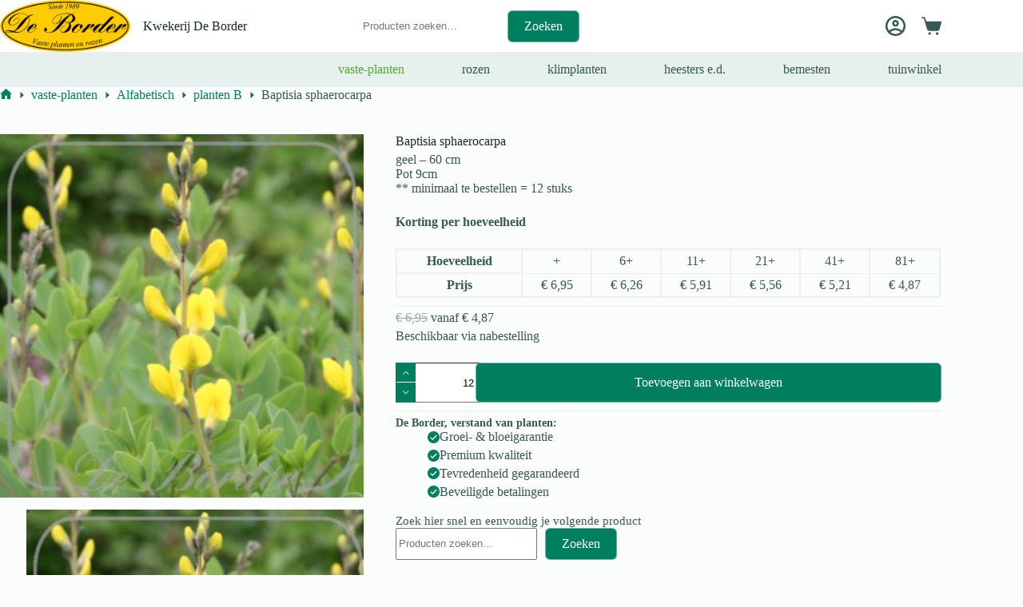

--- FILE ---
content_type: text/html; charset=UTF-8
request_url: https://border.nl/product/baptisia-sphaerocarpa/
body_size: 25232
content:
<!doctype html>
<html lang="nl-NL">
<head>
	
	<meta charset="UTF-8">
	<meta name="viewport" content="width=device-width, initial-scale=1, maximum-scale=5, viewport-fit=cover">
	<link rel="profile" href="https://gmpg.org/xfn/11">

	<title>Baptisia sphaerocarpa &#8211; Kwekerij De Border</title>
<meta name='robots' content='max-image-preview:large' />
<link rel='dns-prefetch' href='//checkout.buckaroo.nl' />
<link rel='dns-prefetch' href='//code.jquery.com' />
<link rel="alternate" type="application/rss+xml" title="Kwekerij De Border &raquo; feed" href="https://border.nl/feed/" />
<link rel="alternate" type="application/rss+xml" title="Kwekerij De Border &raquo; reacties feed" href="https://border.nl/comments/feed/" />
<link rel="alternate" title="oEmbed (JSON)" type="application/json+oembed" href="https://border.nl/wp-json/oembed/1.0/embed?url=https%3A%2F%2Fborder.nl%2Fproduct%2Fbaptisia-sphaerocarpa%2F" />
<link rel="alternate" title="oEmbed (XML)" type="text/xml+oembed" href="https://border.nl/wp-json/oembed/1.0/embed?url=https%3A%2F%2Fborder.nl%2Fproduct%2Fbaptisia-sphaerocarpa%2F&#038;format=xml" />
<style id='wp-img-auto-sizes-contain-inline-css'>
img:is([sizes=auto i],[sizes^="auto," i]){contain-intrinsic-size:3000px 1500px}
/*# sourceURL=wp-img-auto-sizes-contain-inline-css */
</style>
<link rel='stylesheet' id='blocksy-dynamic-global-css' href='https://border.nl/wp-content/uploads/blocksy/css/global.css?ver=43965' media='all' />
<link rel='stylesheet' id='wp-block-library-css' href='https://border.nl/wp-includes/css/dist/block-library/style.min.css?ver=6.9' media='all' />
<link rel='stylesheet' id='wc-blocks-style-css' href='https://border.nl/wp-content/plugins/woocommerce/assets/client/blocks/wc-blocks.css?ver=wc-10.4.3' media='all' />
<link rel='stylesheet' id='ion.range-slider-css' href='https://border.nl/wp-content/plugins/yith-woocommerce-ajax-product-filter-premium/assets/css/ion.range-slider.css?ver=2.3.1' media='all' />
<link rel='stylesheet' id='yith-wcan-shortcodes-css' href='https://border.nl/wp-content/plugins/yith-woocommerce-ajax-product-filter-premium/assets/css/shortcodes.css?ver=5.17.0' media='all' />
<style id='yith-wcan-shortcodes-inline-css'>
:root{
	--yith-wcan-filters_colors_titles: #333333;
	--yith-wcan-filters_colors_background: #FFFFFF;
	--yith-wcan-filters_colors_accent: rgb(0,127,95);
	--yith-wcan-filters_colors_accent_r: 0;
	--yith-wcan-filters_colors_accent_g: 127;
	--yith-wcan-filters_colors_accent_b: 95;
	--yith-wcan-color_swatches_border_radius: 100%;
	--yith-wcan-color_swatches_size: 25px;
	--yith-wcan-labels_style_background: #FFFFFF;
	--yith-wcan-labels_style_background_hover: rgb(0,127,95);
	--yith-wcan-labels_style_background_active: rgb(0,127,95);
	--yith-wcan-labels_style_text: #434343;
	--yith-wcan-labels_style_text_hover: #FFFFFF;
	--yith-wcan-labels_style_text_active: #FFFFFF;
	--yith-wcan-anchors_style_text: #434343;
	--yith-wcan-anchors_style_text_hover: rgb(0,127,95);
	--yith-wcan-anchors_style_text_active: rgb(0,127,95);
}
/*# sourceURL=yith-wcan-shortcodes-inline-css */
</style>
<style id='global-styles-inline-css'>
:root{--wp--preset--aspect-ratio--square: 1;--wp--preset--aspect-ratio--4-3: 4/3;--wp--preset--aspect-ratio--3-4: 3/4;--wp--preset--aspect-ratio--3-2: 3/2;--wp--preset--aspect-ratio--2-3: 2/3;--wp--preset--aspect-ratio--16-9: 16/9;--wp--preset--aspect-ratio--9-16: 9/16;--wp--preset--color--black: #000000;--wp--preset--color--cyan-bluish-gray: #abb8c3;--wp--preset--color--white: #ffffff;--wp--preset--color--pale-pink: #f78da7;--wp--preset--color--vivid-red: #cf2e2e;--wp--preset--color--luminous-vivid-orange: #ff6900;--wp--preset--color--luminous-vivid-amber: #fcb900;--wp--preset--color--light-green-cyan: #7bdcb5;--wp--preset--color--vivid-green-cyan: #00d084;--wp--preset--color--pale-cyan-blue: #8ed1fc;--wp--preset--color--vivid-cyan-blue: #0693e3;--wp--preset--color--vivid-purple: #9b51e0;--wp--preset--color--palette-color-1: var(--theme-palette-color-1, #007f5f);--wp--preset--color--palette-color-2: var(--theme-palette-color-2, #55a630);--wp--preset--color--palette-color-3: var(--theme-palette-color-3, #365951);--wp--preset--color--palette-color-4: var(--theme-palette-color-4, #192c27);--wp--preset--color--palette-color-5: var(--theme-palette-color-5, #E6F0EE);--wp--preset--color--palette-color-6: var(--theme-palette-color-6, #F2F7F6);--wp--preset--color--palette-color-7: var(--theme-palette-color-7, #FBFCFC);--wp--preset--color--palette-color-8: var(--theme-palette-color-8, #ffffff);--wp--preset--gradient--vivid-cyan-blue-to-vivid-purple: linear-gradient(135deg,rgb(6,147,227) 0%,rgb(155,81,224) 100%);--wp--preset--gradient--light-green-cyan-to-vivid-green-cyan: linear-gradient(135deg,rgb(122,220,180) 0%,rgb(0,208,130) 100%);--wp--preset--gradient--luminous-vivid-amber-to-luminous-vivid-orange: linear-gradient(135deg,rgb(252,185,0) 0%,rgb(255,105,0) 100%);--wp--preset--gradient--luminous-vivid-orange-to-vivid-red: linear-gradient(135deg,rgb(255,105,0) 0%,rgb(207,46,46) 100%);--wp--preset--gradient--very-light-gray-to-cyan-bluish-gray: linear-gradient(135deg,rgb(238,238,238) 0%,rgb(169,184,195) 100%);--wp--preset--gradient--cool-to-warm-spectrum: linear-gradient(135deg,rgb(74,234,220) 0%,rgb(151,120,209) 20%,rgb(207,42,186) 40%,rgb(238,44,130) 60%,rgb(251,105,98) 80%,rgb(254,248,76) 100%);--wp--preset--gradient--blush-light-purple: linear-gradient(135deg,rgb(255,206,236) 0%,rgb(152,150,240) 100%);--wp--preset--gradient--blush-bordeaux: linear-gradient(135deg,rgb(254,205,165) 0%,rgb(254,45,45) 50%,rgb(107,0,62) 100%);--wp--preset--gradient--luminous-dusk: linear-gradient(135deg,rgb(255,203,112) 0%,rgb(199,81,192) 50%,rgb(65,88,208) 100%);--wp--preset--gradient--pale-ocean: linear-gradient(135deg,rgb(255,245,203) 0%,rgb(182,227,212) 50%,rgb(51,167,181) 100%);--wp--preset--gradient--electric-grass: linear-gradient(135deg,rgb(202,248,128) 0%,rgb(113,206,126) 100%);--wp--preset--gradient--midnight: linear-gradient(135deg,rgb(2,3,129) 0%,rgb(40,116,252) 100%);--wp--preset--gradient--juicy-peach: linear-gradient(to right, #ffecd2 0%, #fcb69f 100%);--wp--preset--gradient--young-passion: linear-gradient(to right, #ff8177 0%, #ff867a 0%, #ff8c7f 21%, #f99185 52%, #cf556c 78%, #b12a5b 100%);--wp--preset--gradient--true-sunset: linear-gradient(to right, #fa709a 0%, #fee140 100%);--wp--preset--gradient--morpheus-den: linear-gradient(to top, #30cfd0 0%, #330867 100%);--wp--preset--gradient--plum-plate: linear-gradient(135deg, #667eea 0%, #764ba2 100%);--wp--preset--gradient--aqua-splash: linear-gradient(15deg, #13547a 0%, #80d0c7 100%);--wp--preset--gradient--love-kiss: linear-gradient(to top, #ff0844 0%, #ffb199 100%);--wp--preset--gradient--new-retrowave: linear-gradient(to top, #3b41c5 0%, #a981bb 49%, #ffc8a9 100%);--wp--preset--gradient--plum-bath: linear-gradient(to top, #cc208e 0%, #6713d2 100%);--wp--preset--gradient--high-flight: linear-gradient(to right, #0acffe 0%, #495aff 100%);--wp--preset--gradient--teen-party: linear-gradient(-225deg, #FF057C 0%, #8D0B93 50%, #321575 100%);--wp--preset--gradient--fabled-sunset: linear-gradient(-225deg, #231557 0%, #44107A 29%, #FF1361 67%, #FFF800 100%);--wp--preset--gradient--arielle-smile: radial-gradient(circle 248px at center, #16d9e3 0%, #30c7ec 47%, #46aef7 100%);--wp--preset--gradient--itmeo-branding: linear-gradient(180deg, #2af598 0%, #009efd 100%);--wp--preset--gradient--deep-blue: linear-gradient(to right, #6a11cb 0%, #2575fc 100%);--wp--preset--gradient--strong-bliss: linear-gradient(to right, #f78ca0 0%, #f9748f 19%, #fd868c 60%, #fe9a8b 100%);--wp--preset--gradient--sweet-period: linear-gradient(to top, #3f51b1 0%, #5a55ae 13%, #7b5fac 25%, #8f6aae 38%, #a86aa4 50%, #cc6b8e 62%, #f18271 75%, #f3a469 87%, #f7c978 100%);--wp--preset--gradient--purple-division: linear-gradient(to top, #7028e4 0%, #e5b2ca 100%);--wp--preset--gradient--cold-evening: linear-gradient(to top, #0c3483 0%, #a2b6df 100%, #6b8cce 100%, #a2b6df 100%);--wp--preset--gradient--mountain-rock: linear-gradient(to right, #868f96 0%, #596164 100%);--wp--preset--gradient--desert-hump: linear-gradient(to top, #c79081 0%, #dfa579 100%);--wp--preset--gradient--ethernal-constance: linear-gradient(to top, #09203f 0%, #537895 100%);--wp--preset--gradient--happy-memories: linear-gradient(-60deg, #ff5858 0%, #f09819 100%);--wp--preset--gradient--grown-early: linear-gradient(to top, #0ba360 0%, #3cba92 100%);--wp--preset--gradient--morning-salad: linear-gradient(-225deg, #B7F8DB 0%, #50A7C2 100%);--wp--preset--gradient--night-call: linear-gradient(-225deg, #AC32E4 0%, #7918F2 48%, #4801FF 100%);--wp--preset--gradient--mind-crawl: linear-gradient(-225deg, #473B7B 0%, #3584A7 51%, #30D2BE 100%);--wp--preset--gradient--angel-care: linear-gradient(-225deg, #FFE29F 0%, #FFA99F 48%, #FF719A 100%);--wp--preset--gradient--juicy-cake: linear-gradient(to top, #e14fad 0%, #f9d423 100%);--wp--preset--gradient--rich-metal: linear-gradient(to right, #d7d2cc 0%, #304352 100%);--wp--preset--gradient--mole-hall: linear-gradient(-20deg, #616161 0%, #9bc5c3 100%);--wp--preset--gradient--cloudy-knoxville: linear-gradient(120deg, #fdfbfb 0%, #ebedee 100%);--wp--preset--gradient--soft-grass: linear-gradient(to top, #c1dfc4 0%, #deecdd 100%);--wp--preset--gradient--saint-petersburg: linear-gradient(135deg, #f5f7fa 0%, #c3cfe2 100%);--wp--preset--gradient--everlasting-sky: linear-gradient(135deg, #fdfcfb 0%, #e2d1c3 100%);--wp--preset--gradient--kind-steel: linear-gradient(-20deg, #e9defa 0%, #fbfcdb 100%);--wp--preset--gradient--over-sun: linear-gradient(60deg, #abecd6 0%, #fbed96 100%);--wp--preset--gradient--premium-white: linear-gradient(to top, #d5d4d0 0%, #d5d4d0 1%, #eeeeec 31%, #efeeec 75%, #e9e9e7 100%);--wp--preset--gradient--clean-mirror: linear-gradient(45deg, #93a5cf 0%, #e4efe9 100%);--wp--preset--gradient--wild-apple: linear-gradient(to top, #d299c2 0%, #fef9d7 100%);--wp--preset--gradient--snow-again: linear-gradient(to top, #e6e9f0 0%, #eef1f5 100%);--wp--preset--gradient--confident-cloud: linear-gradient(to top, #dad4ec 0%, #dad4ec 1%, #f3e7e9 100%);--wp--preset--gradient--glass-water: linear-gradient(to top, #dfe9f3 0%, white 100%);--wp--preset--gradient--perfect-white: linear-gradient(-225deg, #E3FDF5 0%, #FFE6FA 100%);--wp--preset--font-size--small: 13px;--wp--preset--font-size--medium: 20px;--wp--preset--font-size--large: clamp(22px, 1.375rem + ((1vw - 3.2px) * 0.625), 30px);--wp--preset--font-size--x-large: clamp(30px, 1.875rem + ((1vw - 3.2px) * 1.563), 50px);--wp--preset--font-size--xx-large: clamp(45px, 2.813rem + ((1vw - 3.2px) * 2.734), 80px);--wp--preset--spacing--20: 0.44rem;--wp--preset--spacing--30: 0.67rem;--wp--preset--spacing--40: 1rem;--wp--preset--spacing--50: 1.5rem;--wp--preset--spacing--60: 2.25rem;--wp--preset--spacing--70: 3.38rem;--wp--preset--spacing--80: 5.06rem;--wp--preset--shadow--natural: 6px 6px 9px rgba(0, 0, 0, 0.2);--wp--preset--shadow--deep: 12px 12px 50px rgba(0, 0, 0, 0.4);--wp--preset--shadow--sharp: 6px 6px 0px rgba(0, 0, 0, 0.2);--wp--preset--shadow--outlined: 6px 6px 0px -3px rgb(255, 255, 255), 6px 6px rgb(0, 0, 0);--wp--preset--shadow--crisp: 6px 6px 0px rgb(0, 0, 0);}:root { --wp--style--global--content-size: var(--theme-block-max-width);--wp--style--global--wide-size: var(--theme-block-wide-max-width); }:where(body) { margin: 0; }.wp-site-blocks > .alignleft { float: left; margin-right: 2em; }.wp-site-blocks > .alignright { float: right; margin-left: 2em; }.wp-site-blocks > .aligncenter { justify-content: center; margin-left: auto; margin-right: auto; }:where(.wp-site-blocks) > * { margin-block-start: var(--theme-content-spacing); margin-block-end: 0; }:where(.wp-site-blocks) > :first-child { margin-block-start: 0; }:where(.wp-site-blocks) > :last-child { margin-block-end: 0; }:root { --wp--style--block-gap: var(--theme-content-spacing); }:root :where(.is-layout-flow) > :first-child{margin-block-start: 0;}:root :where(.is-layout-flow) > :last-child{margin-block-end: 0;}:root :where(.is-layout-flow) > *{margin-block-start: var(--theme-content-spacing);margin-block-end: 0;}:root :where(.is-layout-constrained) > :first-child{margin-block-start: 0;}:root :where(.is-layout-constrained) > :last-child{margin-block-end: 0;}:root :where(.is-layout-constrained) > *{margin-block-start: var(--theme-content-spacing);margin-block-end: 0;}:root :where(.is-layout-flex){gap: var(--theme-content-spacing);}:root :where(.is-layout-grid){gap: var(--theme-content-spacing);}.is-layout-flow > .alignleft{float: left;margin-inline-start: 0;margin-inline-end: 2em;}.is-layout-flow > .alignright{float: right;margin-inline-start: 2em;margin-inline-end: 0;}.is-layout-flow > .aligncenter{margin-left: auto !important;margin-right: auto !important;}.is-layout-constrained > .alignleft{float: left;margin-inline-start: 0;margin-inline-end: 2em;}.is-layout-constrained > .alignright{float: right;margin-inline-start: 2em;margin-inline-end: 0;}.is-layout-constrained > .aligncenter{margin-left: auto !important;margin-right: auto !important;}.is-layout-constrained > :where(:not(.alignleft):not(.alignright):not(.alignfull)){max-width: var(--wp--style--global--content-size);margin-left: auto !important;margin-right: auto !important;}.is-layout-constrained > .alignwide{max-width: var(--wp--style--global--wide-size);}body .is-layout-flex{display: flex;}.is-layout-flex{flex-wrap: wrap;align-items: center;}.is-layout-flex > :is(*, div){margin: 0;}body .is-layout-grid{display: grid;}.is-layout-grid > :is(*, div){margin: 0;}body{padding-top: 0px;padding-right: 0px;padding-bottom: 0px;padding-left: 0px;}:root :where(.wp-element-button, .wp-block-button__link){font-style: inherit;font-weight: inherit;letter-spacing: inherit;text-transform: inherit;}.has-black-color{color: var(--wp--preset--color--black) !important;}.has-cyan-bluish-gray-color{color: var(--wp--preset--color--cyan-bluish-gray) !important;}.has-white-color{color: var(--wp--preset--color--white) !important;}.has-pale-pink-color{color: var(--wp--preset--color--pale-pink) !important;}.has-vivid-red-color{color: var(--wp--preset--color--vivid-red) !important;}.has-luminous-vivid-orange-color{color: var(--wp--preset--color--luminous-vivid-orange) !important;}.has-luminous-vivid-amber-color{color: var(--wp--preset--color--luminous-vivid-amber) !important;}.has-light-green-cyan-color{color: var(--wp--preset--color--light-green-cyan) !important;}.has-vivid-green-cyan-color{color: var(--wp--preset--color--vivid-green-cyan) !important;}.has-pale-cyan-blue-color{color: var(--wp--preset--color--pale-cyan-blue) !important;}.has-vivid-cyan-blue-color{color: var(--wp--preset--color--vivid-cyan-blue) !important;}.has-vivid-purple-color{color: var(--wp--preset--color--vivid-purple) !important;}.has-palette-color-1-color{color: var(--wp--preset--color--palette-color-1) !important;}.has-palette-color-2-color{color: var(--wp--preset--color--palette-color-2) !important;}.has-palette-color-3-color{color: var(--wp--preset--color--palette-color-3) !important;}.has-palette-color-4-color{color: var(--wp--preset--color--palette-color-4) !important;}.has-palette-color-5-color{color: var(--wp--preset--color--palette-color-5) !important;}.has-palette-color-6-color{color: var(--wp--preset--color--palette-color-6) !important;}.has-palette-color-7-color{color: var(--wp--preset--color--palette-color-7) !important;}.has-palette-color-8-color{color: var(--wp--preset--color--palette-color-8) !important;}.has-black-background-color{background-color: var(--wp--preset--color--black) !important;}.has-cyan-bluish-gray-background-color{background-color: var(--wp--preset--color--cyan-bluish-gray) !important;}.has-white-background-color{background-color: var(--wp--preset--color--white) !important;}.has-pale-pink-background-color{background-color: var(--wp--preset--color--pale-pink) !important;}.has-vivid-red-background-color{background-color: var(--wp--preset--color--vivid-red) !important;}.has-luminous-vivid-orange-background-color{background-color: var(--wp--preset--color--luminous-vivid-orange) !important;}.has-luminous-vivid-amber-background-color{background-color: var(--wp--preset--color--luminous-vivid-amber) !important;}.has-light-green-cyan-background-color{background-color: var(--wp--preset--color--light-green-cyan) !important;}.has-vivid-green-cyan-background-color{background-color: var(--wp--preset--color--vivid-green-cyan) !important;}.has-pale-cyan-blue-background-color{background-color: var(--wp--preset--color--pale-cyan-blue) !important;}.has-vivid-cyan-blue-background-color{background-color: var(--wp--preset--color--vivid-cyan-blue) !important;}.has-vivid-purple-background-color{background-color: var(--wp--preset--color--vivid-purple) !important;}.has-palette-color-1-background-color{background-color: var(--wp--preset--color--palette-color-1) !important;}.has-palette-color-2-background-color{background-color: var(--wp--preset--color--palette-color-2) !important;}.has-palette-color-3-background-color{background-color: var(--wp--preset--color--palette-color-3) !important;}.has-palette-color-4-background-color{background-color: var(--wp--preset--color--palette-color-4) !important;}.has-palette-color-5-background-color{background-color: var(--wp--preset--color--palette-color-5) !important;}.has-palette-color-6-background-color{background-color: var(--wp--preset--color--palette-color-6) !important;}.has-palette-color-7-background-color{background-color: var(--wp--preset--color--palette-color-7) !important;}.has-palette-color-8-background-color{background-color: var(--wp--preset--color--palette-color-8) !important;}.has-black-border-color{border-color: var(--wp--preset--color--black) !important;}.has-cyan-bluish-gray-border-color{border-color: var(--wp--preset--color--cyan-bluish-gray) !important;}.has-white-border-color{border-color: var(--wp--preset--color--white) !important;}.has-pale-pink-border-color{border-color: var(--wp--preset--color--pale-pink) !important;}.has-vivid-red-border-color{border-color: var(--wp--preset--color--vivid-red) !important;}.has-luminous-vivid-orange-border-color{border-color: var(--wp--preset--color--luminous-vivid-orange) !important;}.has-luminous-vivid-amber-border-color{border-color: var(--wp--preset--color--luminous-vivid-amber) !important;}.has-light-green-cyan-border-color{border-color: var(--wp--preset--color--light-green-cyan) !important;}.has-vivid-green-cyan-border-color{border-color: var(--wp--preset--color--vivid-green-cyan) !important;}.has-pale-cyan-blue-border-color{border-color: var(--wp--preset--color--pale-cyan-blue) !important;}.has-vivid-cyan-blue-border-color{border-color: var(--wp--preset--color--vivid-cyan-blue) !important;}.has-vivid-purple-border-color{border-color: var(--wp--preset--color--vivid-purple) !important;}.has-palette-color-1-border-color{border-color: var(--wp--preset--color--palette-color-1) !important;}.has-palette-color-2-border-color{border-color: var(--wp--preset--color--palette-color-2) !important;}.has-palette-color-3-border-color{border-color: var(--wp--preset--color--palette-color-3) !important;}.has-palette-color-4-border-color{border-color: var(--wp--preset--color--palette-color-4) !important;}.has-palette-color-5-border-color{border-color: var(--wp--preset--color--palette-color-5) !important;}.has-palette-color-6-border-color{border-color: var(--wp--preset--color--palette-color-6) !important;}.has-palette-color-7-border-color{border-color: var(--wp--preset--color--palette-color-7) !important;}.has-palette-color-8-border-color{border-color: var(--wp--preset--color--palette-color-8) !important;}.has-vivid-cyan-blue-to-vivid-purple-gradient-background{background: var(--wp--preset--gradient--vivid-cyan-blue-to-vivid-purple) !important;}.has-light-green-cyan-to-vivid-green-cyan-gradient-background{background: var(--wp--preset--gradient--light-green-cyan-to-vivid-green-cyan) !important;}.has-luminous-vivid-amber-to-luminous-vivid-orange-gradient-background{background: var(--wp--preset--gradient--luminous-vivid-amber-to-luminous-vivid-orange) !important;}.has-luminous-vivid-orange-to-vivid-red-gradient-background{background: var(--wp--preset--gradient--luminous-vivid-orange-to-vivid-red) !important;}.has-very-light-gray-to-cyan-bluish-gray-gradient-background{background: var(--wp--preset--gradient--very-light-gray-to-cyan-bluish-gray) !important;}.has-cool-to-warm-spectrum-gradient-background{background: var(--wp--preset--gradient--cool-to-warm-spectrum) !important;}.has-blush-light-purple-gradient-background{background: var(--wp--preset--gradient--blush-light-purple) !important;}.has-blush-bordeaux-gradient-background{background: var(--wp--preset--gradient--blush-bordeaux) !important;}.has-luminous-dusk-gradient-background{background: var(--wp--preset--gradient--luminous-dusk) !important;}.has-pale-ocean-gradient-background{background: var(--wp--preset--gradient--pale-ocean) !important;}.has-electric-grass-gradient-background{background: var(--wp--preset--gradient--electric-grass) !important;}.has-midnight-gradient-background{background: var(--wp--preset--gradient--midnight) !important;}.has-juicy-peach-gradient-background{background: var(--wp--preset--gradient--juicy-peach) !important;}.has-young-passion-gradient-background{background: var(--wp--preset--gradient--young-passion) !important;}.has-true-sunset-gradient-background{background: var(--wp--preset--gradient--true-sunset) !important;}.has-morpheus-den-gradient-background{background: var(--wp--preset--gradient--morpheus-den) !important;}.has-plum-plate-gradient-background{background: var(--wp--preset--gradient--plum-plate) !important;}.has-aqua-splash-gradient-background{background: var(--wp--preset--gradient--aqua-splash) !important;}.has-love-kiss-gradient-background{background: var(--wp--preset--gradient--love-kiss) !important;}.has-new-retrowave-gradient-background{background: var(--wp--preset--gradient--new-retrowave) !important;}.has-plum-bath-gradient-background{background: var(--wp--preset--gradient--plum-bath) !important;}.has-high-flight-gradient-background{background: var(--wp--preset--gradient--high-flight) !important;}.has-teen-party-gradient-background{background: var(--wp--preset--gradient--teen-party) !important;}.has-fabled-sunset-gradient-background{background: var(--wp--preset--gradient--fabled-sunset) !important;}.has-arielle-smile-gradient-background{background: var(--wp--preset--gradient--arielle-smile) !important;}.has-itmeo-branding-gradient-background{background: var(--wp--preset--gradient--itmeo-branding) !important;}.has-deep-blue-gradient-background{background: var(--wp--preset--gradient--deep-blue) !important;}.has-strong-bliss-gradient-background{background: var(--wp--preset--gradient--strong-bliss) !important;}.has-sweet-period-gradient-background{background: var(--wp--preset--gradient--sweet-period) !important;}.has-purple-division-gradient-background{background: var(--wp--preset--gradient--purple-division) !important;}.has-cold-evening-gradient-background{background: var(--wp--preset--gradient--cold-evening) !important;}.has-mountain-rock-gradient-background{background: var(--wp--preset--gradient--mountain-rock) !important;}.has-desert-hump-gradient-background{background: var(--wp--preset--gradient--desert-hump) !important;}.has-ethernal-constance-gradient-background{background: var(--wp--preset--gradient--ethernal-constance) !important;}.has-happy-memories-gradient-background{background: var(--wp--preset--gradient--happy-memories) !important;}.has-grown-early-gradient-background{background: var(--wp--preset--gradient--grown-early) !important;}.has-morning-salad-gradient-background{background: var(--wp--preset--gradient--morning-salad) !important;}.has-night-call-gradient-background{background: var(--wp--preset--gradient--night-call) !important;}.has-mind-crawl-gradient-background{background: var(--wp--preset--gradient--mind-crawl) !important;}.has-angel-care-gradient-background{background: var(--wp--preset--gradient--angel-care) !important;}.has-juicy-cake-gradient-background{background: var(--wp--preset--gradient--juicy-cake) !important;}.has-rich-metal-gradient-background{background: var(--wp--preset--gradient--rich-metal) !important;}.has-mole-hall-gradient-background{background: var(--wp--preset--gradient--mole-hall) !important;}.has-cloudy-knoxville-gradient-background{background: var(--wp--preset--gradient--cloudy-knoxville) !important;}.has-soft-grass-gradient-background{background: var(--wp--preset--gradient--soft-grass) !important;}.has-saint-petersburg-gradient-background{background: var(--wp--preset--gradient--saint-petersburg) !important;}.has-everlasting-sky-gradient-background{background: var(--wp--preset--gradient--everlasting-sky) !important;}.has-kind-steel-gradient-background{background: var(--wp--preset--gradient--kind-steel) !important;}.has-over-sun-gradient-background{background: var(--wp--preset--gradient--over-sun) !important;}.has-premium-white-gradient-background{background: var(--wp--preset--gradient--premium-white) !important;}.has-clean-mirror-gradient-background{background: var(--wp--preset--gradient--clean-mirror) !important;}.has-wild-apple-gradient-background{background: var(--wp--preset--gradient--wild-apple) !important;}.has-snow-again-gradient-background{background: var(--wp--preset--gradient--snow-again) !important;}.has-confident-cloud-gradient-background{background: var(--wp--preset--gradient--confident-cloud) !important;}.has-glass-water-gradient-background{background: var(--wp--preset--gradient--glass-water) !important;}.has-perfect-white-gradient-background{background: var(--wp--preset--gradient--perfect-white) !important;}.has-small-font-size{font-size: var(--wp--preset--font-size--small) !important;}.has-medium-font-size{font-size: var(--wp--preset--font-size--medium) !important;}.has-large-font-size{font-size: var(--wp--preset--font-size--large) !important;}.has-x-large-font-size{font-size: var(--wp--preset--font-size--x-large) !important;}.has-xx-large-font-size{font-size: var(--wp--preset--font-size--xx-large) !important;}
:root :where(.wp-block-pullquote){font-size: clamp(0.984em, 0.984rem + ((1vw - 0.2em) * 0.645), 1.5em);line-height: 1.6;}
/*# sourceURL=global-styles-inline-css */
</style>
<link rel='stylesheet' id='ct-main-styles-css' href='https://border.nl/wp-content/themes/blocksy/static/bundle/main.min.css?ver=2.1.23' media='all' />
<link rel='stylesheet' id='blocksy-pro-popup-styles-css' href='https://border.nl/wp-content/plugins/blocksy-companion-pro/framework/premium/static/bundle/popups.min.css?ver=2.1.25' media='all' />
<link rel='stylesheet' id='conditional-extra-fees-woocommerce-css' href='https://border.nl/wp-content/plugins/conditional-extra-fees-for-woocommerce-pro/public/css/conditional-fees-rule-woocommerce-public.css?ver=1.0.31.13' media='all' />
<link rel='stylesheet' id='parcelpro-css' href='https://border.nl/wp-content/plugins/woo-parcel-pro/public/css/parcelpro-public.css?ver=1.9.0' media='all' />
<style id='woocommerce-inline-inline-css'>
.woocommerce form .form-row .required { visibility: visible; }
/*# sourceURL=woocommerce-inline-inline-css */
</style>
<link rel='stylesheet' id='buckaroo-custom-styles-css' href='https://border.nl/wp-content/plugins/wc-buckaroo-bpe-gateway/library/css/buckaroo-custom.css?ver=4.6.1' media='all' />
<link rel='stylesheet' id='ywgc-frontend-css' href='https://border.nl/wp-content/plugins/yith-woocommerce-gift-cards-premium/assets/css/ywgc-frontend.css?ver=4.30.1' media='all' />
<style id='ywgc-frontend-inline-css'>

					#give-as-present,
					.yith_wc_gift_this_product_shop_page_class {
						background-color: #ffffff !important;
						color:#448A85 !important;
					}
					#give-as-present:hover,
					.yith_wc_gift_this_product_shop_page_class:hover {
						background-color:#ffffff !important;
						color:#1A4E43 !important;
					}
					#ywgc-cancel-gift-card {
						background-color:#ffffff;
						color:#448A85;
					}
					#ywgc-cancel-gift-card:hover {
						background-color:#ffffff;
						color:#1A4E43;
					}
				
					.ywgc_apply_gift_card_button{
						background-color:#448a85 !important;
						color:#ffffff!important;
					}
					.ywgc_apply_gift_card_button:hover{
						background-color:#4ac4aa!important;
						color:#ffffff!important;
					}
				
					.ywgc_enter_code{
						background-color:rgb(233,230,230);
						color:#000000;
					}
					.ywgc_enter_code:hover{
						background-color:rgb(233,230,230);
						color: #000000;
					}
				
					.gift-cards-list button{
						border: 1px solid #000000;
					}
					.selected_image_parent{
						outline: 2px dashed #000000 !important;
						outline-offset: -2px;
					}
					.ywgc-preset-image.selected_image_parent:after{
						background-color: #000000;
					}
					.selected_button{
						background-color: #000000 !important;
						color: white !important;
					}
					.selected_button .ywgc-manual-currency-symbol{
						background-color: #000000 !important;
						color: white !important;
					}
					.selected_button #ywgc-manual-amount{
						background-color: #000000 !important;
						color: white !important;
					}
					.ywgc-on-sale-text{
						color:#000000;
					}
					.ywgc-choose-image.ywgc-choose-template:hover{
						background: rgba(0, 0, 0, 0.9);
					}
					.ywgc-choose-image.ywgc-choose-template{
						background: rgba(0, 0, 0, 0.8);
					}
					.ywgc-form-preview-separator{
						background-color: #000000;
					}
					.ywgc-form-preview-amount{
						color: #000000;
					}
					.ywgc-manual-amount-container, .ywgc-normal-border{
						border: 1px solid #000000;
					}
					.ywgc-template-categories a:hover,
					.ywgc-template-categories a.ywgc-category-selected{
						color: #000000;
					}
					.ywgc-design-list-modal .ywgc-preset-image:before {
						background-color: #000000;
					}
		   	
						#ywgc-manual-amount-div-wrapper{
					    	position: relative;
					    	height: 100%;
						}
						.ywgc-manual-currency-symbol {
							background: white;
							position: absolute;
							left: 8px;
							top: 14px;
							padding: 5px;
							pointer-events: none;
						}
						.ywgc-manual-currency-symbol.right {
							display: none;
						}
					
				#ui-datepicker-div.ywgc-date-picker .ui-datepicker-buttonpane.ui-widget-content button{
					background-color: #000000 !important;
				}
		   	
                .ywgc-design-list .ywgc-preset-image img, .ywgc-preset-image.ywgc-preset-image-view-all, .ywgc-preset-image.ywgc-custom-picture {
                    width: 150px;
                    height: 150px;
                }
            
                .yith-ywgc-gift-this-product-modal-content-wrapper .ywgc-design-list .ywgc-preset-image img,.yith-ywgc-gift-this-product-modal-content-wrapper .ywgc-preset-image.ywgc-preset-image-view-all, .yith-ywgc-gift-this-product-modal-content-wrapper .ywgc-preset-image.ywgc-custom-picture {
                    width: 105px;
                    height: 105px;
                }
            
/*# sourceURL=ywgc-frontend-inline-css */
</style>
<link rel='stylesheet' id='jquery-ui-css-css' href='//code.jquery.com/ui/1.11.4/themes/smoothness/jquery-ui.min.css?ver=1.11.4' media='all' />
<link rel='stylesheet' id='ywgc_popup_style_css-css' href='https://border.nl/wp-content/plugins/yith-woocommerce-gift-cards-premium/assets/css/ywgc-popup-style.css?ver=4.30.1' media='all' />
<link rel='stylesheet' id='ywgc-product-layout-2-css' href='https://border.nl/wp-content/plugins/yith-woocommerce-gift-cards-premium/assets/css/layouts/ywgc-product-layout-2.css?ver=4.30.1' media='all' />
<link rel='stylesheet' id='ywmmq-frontend-css' href='https://border.nl/wp-content/plugins/yith-woocommerce-minimum-maximum-quantity-premium/assets/css/frontend.min.css?ver=1.57.0' media='all' />
<link rel='stylesheet' id='ct-woocommerce-styles-css' href='https://border.nl/wp-content/themes/blocksy/static/bundle/woocommerce.min.css?ver=2.1.23' media='all' />
<link rel='stylesheet' id='ct-page-title-styles-css' href='https://border.nl/wp-content/themes/blocksy/static/bundle/page-title.min.css?ver=2.1.23' media='all' />
<link rel='stylesheet' id='ct-wpforms-styles-css' href='https://border.nl/wp-content/themes/blocksy/static/bundle/wpforms.min.css?ver=2.1.23' media='all' />
<link rel='stylesheet' id='ct-flexy-styles-css' href='https://border.nl/wp-content/themes/blocksy/static/bundle/flexy.min.css?ver=2.1.23' media='all' />
<link rel='stylesheet' id='ywdpd_owl-css' href='https://border.nl/wp-content/plugins/yith-woocommerce-dynamic-pricing-and-discounts-premium/assets/css/owl/owl.carousel.min.css?ver=4.26.0' media='all' />
<link rel='stylesheet' id='yith_ywdpd_frontend-css' href='https://border.nl/wp-content/plugins/yith-woocommerce-dynamic-pricing-and-discounts-premium/assets/css/frontend.css?ver=4.26.0' media='all' />
<link rel='stylesheet' id='yith-wcwtl-style-css' href='https://border.nl/wp-content/plugins/yith-woocommerce-waiting-list-premium/assets/css/yith-wcwtl-frontend.min.css?ver=3.29.0' media='all' />
<style id='yith-wcwtl-style-inline-css'>

		    .yith-wcwtl-output { background-color: #f9f9f9!important; padding: 40px 40px 40px 40px; border-radius: 15px;}
		    .yith-wcwtl-output.success, .yith-wcwtl-output.subscribed{ background-color: #f7fae2!important; color: #000000!important }
		    .yith-wcwtl-output .button{background:#a46497!important;color:#ffffff!important;}
			.yith-wcwtl-output .button:hover{background:#935386!important;color:#ffffff!important;}
			.yith-wcwtl-output .button.button-leave{background:#a46497!important;color:#ffffff!important;}
			.yith-wcwtl-output .button.button-leave:hover{background:#935386!important;color:#ffffff!important;}
			.yith-wcwtl-output .yith-wcwtl-error{ background-color: #f9f9f9!important; color: #AF2323!important; }
			.yith-wcwtl-output .yith-wcwtl-success #Group circle{ fill:#e4edc1 }
			.yith-wcwtl-output .yith-wcwtl-success #Group g{ fill: #a1c746 }
			
/*# sourceURL=yith-wcwtl-style-inline-css */
</style>
<link rel='stylesheet' id='blocksy-pro-divider-styles-css' href='https://border.nl/wp-content/plugins/blocksy-companion-pro/framework/premium/static/bundle/divider.min.css?ver=2.1.25' media='all' />
<link rel='stylesheet' id='blocksy-ext-mega-menu-styles-css' href='https://border.nl/wp-content/plugins/blocksy-companion-pro/framework/premium/extensions/mega-menu/static/bundle/main.min.css?ver=2.1.25' media='all' />
<link rel='stylesheet' id='blocksy-ext-shortcuts-styles-css' href='https://border.nl/wp-content/plugins/blocksy-companion-pro/framework/premium/extensions/shortcuts/static/bundle/main.min.css?ver=2.1.25' media='all' />
<link rel='stylesheet' id='blocksy-ext-woocommerce-extra-styles-css' href='https://border.nl/wp-content/plugins/blocksy-companion-pro/framework/premium/extensions/woocommerce-extra/static/bundle/main.min.css?ver=2.1.25' media='all' />
<link rel='stylesheet' id='blocksy-ext-woocommerce-extra-floating-cart-styles-css' href='https://border.nl/wp-content/plugins/blocksy-companion-pro/framework/premium/extensions/woocommerce-extra/static/bundle/floating-bar.min.css?ver=2.1.25' media='all' />
<link rel='stylesheet' id='blocksy-ext-woocommerce-extra-variation-swatches-styles-css' href='https://border.nl/wp-content/plugins/blocksy-companion-pro/framework/premium/extensions/woocommerce-extra/static/bundle/variation-swatches.min.css?ver=2.1.25' media='all' />
<link rel='stylesheet' id='blocksy-ext-woocommerce-extra-custom-badges-styles-css' href='https://border.nl/wp-content/plugins/blocksy-companion-pro/framework/premium/extensions/woocommerce-extra/static/bundle/custom-badges.min.css?ver=2.1.25' media='all' />
<link rel='stylesheet' id='blocksy-companion-header-account-styles-css' href='https://border.nl/wp-content/plugins/blocksy-companion-pro/static/bundle/header-account.min.css?ver=2.1.25' media='all' />
<script type="text/template" id="tmpl-variation-template">
	<div class="woocommerce-variation-description">{{{ data.variation.variation_description }}}</div>
	<div class="woocommerce-variation-price">{{{ data.variation.price_html }}}</div>
	<div class="woocommerce-variation-availability">{{{ data.variation.availability_html }}}</div>
</script>
<script type="text/template" id="tmpl-unavailable-variation-template">
	<p role="alert">Dit product is niet beschikbaar. Kies een andere combinatie.</p>
</script>
<script src="https://border.nl/wp-includes/js/jquery/jquery.min.js?ver=3.7.1" id="jquery-core-js"></script>
<script src="https://border.nl/wp-includes/js/jquery/jquery-migrate.min.js?ver=3.4.1" id="jquery-migrate-js"></script>
<script src="https://border.nl/wp-content/plugins/conditional-extra-fees-for-woocommerce-pro/public/js/conditional-fees-rule-woocommerce-public.js?ver=1.0.31.13" id="conditional-extra-fees-woocommerce-js"></script>
<script src="https://border.nl/wp-content/plugins/woo-parcel-pro/public/js/parcelpro-public.js?ver=1.9.0" id="parcelpro-js"></script>
<script src="https://border.nl/wp-content/plugins/woocommerce/assets/js/jquery-blockui/jquery.blockUI.min.js?ver=2.7.0-wc.10.4.3" id="wc-jquery-blockui-js" data-wp-strategy="defer"></script>
<script id="wc-add-to-cart-js-extra">
var wc_add_to_cart_params = {"ajax_url":"/wp-admin/admin-ajax.php","wc_ajax_url":"/?wc-ajax=%%endpoint%%","i18n_view_cart":"Bekijk winkelwagen","cart_url":"https://border.nl/winkelwagen/","is_cart":"","cart_redirect_after_add":"no"};
//# sourceURL=wc-add-to-cart-js-extra
</script>
<script src="https://border.nl/wp-content/plugins/woocommerce/assets/js/frontend/add-to-cart.min.js?ver=10.4.3" id="wc-add-to-cart-js" defer data-wp-strategy="defer"></script>
<script src="https://border.nl/wp-content/plugins/woocommerce/assets/js/zoom/jquery.zoom.min.js?ver=1.7.21-wc.10.4.3" id="wc-zoom-js" defer data-wp-strategy="defer"></script>
<script id="wc-single-product-js-extra">
var wc_single_product_params = {"i18n_required_rating_text":"Selecteer een waardering","i18n_rating_options":["1 van de 5 sterren","2 van de 5 sterren","3 van de 5 sterren","4 van de 5 sterren","5 van de 5 sterren"],"i18n_product_gallery_trigger_text":"Afbeeldinggalerij in volledig scherm bekijken","review_rating_required":"yes","flexslider":{"rtl":false,"animation":"slide","smoothHeight":true,"directionNav":false,"controlNav":"thumbnails","slideshow":false,"animationSpeed":500,"animationLoop":false,"allowOneSlide":false},"zoom_enabled":"1","zoom_options":[],"photoswipe_enabled":"","photoswipe_options":{"shareEl":false,"closeOnScroll":false,"history":false,"hideAnimationDuration":0,"showAnimationDuration":0},"flexslider_enabled":""};
//# sourceURL=wc-single-product-js-extra
</script>
<script src="https://border.nl/wp-content/plugins/woocommerce/assets/js/frontend/single-product.min.js?ver=10.4.3" id="wc-single-product-js" defer data-wp-strategy="defer"></script>
<script src="https://border.nl/wp-content/plugins/woocommerce/assets/js/js-cookie/js.cookie.min.js?ver=2.1.4-wc.10.4.3" id="wc-js-cookie-js" data-wp-strategy="defer"></script>
<script id="buckaroo_sdk-js-extra">
var buckaroo_global = {"ajax_url":"https://border.nl/","idin_i18n":{"general_error":"Something went wrong while processing your identification.","bank_required":"You need to select your bank!"},"payByBankLogos":{"ABNANL2A":"https://border.nl/wp-content/plugins/wc-buckaroo-bpe-gateway//library/buckaroo_images/ideal/abnamro.svg","ASNBNL21":"https://border.nl/wp-content/plugins/wc-buckaroo-bpe-gateway//library/buckaroo_images/ideal/asnbank.svg","INGBNL2A":"https://border.nl/wp-content/plugins/wc-buckaroo-bpe-gateway//library/buckaroo_images/ideal/ing.svg","RABONL2U":"https://border.nl/wp-content/plugins/wc-buckaroo-bpe-gateway//library/buckaroo_images/ideal/rabobank.svg","SNSBNL2A":"https://border.nl/wp-content/plugins/wc-buckaroo-bpe-gateway//library/buckaroo_images/ideal/sns.svg","RBRBNL21":"https://border.nl/wp-content/plugins/wc-buckaroo-bpe-gateway//library/buckaroo_images/ideal/regiobank.svg","KNABNL2H":"https://border.nl/wp-content/plugins/wc-buckaroo-bpe-gateway//library/buckaroo_images/ideal/knab.svg","NTSBDEB1":"https://border.nl/wp-content/plugins/wc-buckaroo-bpe-gateway//library/buckaroo_images/ideal/n26.svg"},"creditCardIssuers":[],"locale":"nl_NL"};
//# sourceURL=buckaroo_sdk-js-extra
</script>
<script src="https://checkout.buckaroo.nl/api/buckaroosdk/script?ver=4.6.1" id="buckaroo_sdk-js"></script>
<script src="https://border.nl/wp-includes/js/underscore.min.js?ver=1.13.7" id="underscore-js"></script>
<script id="wp-util-js-extra">
var _wpUtilSettings = {"ajax":{"url":"/wp-admin/admin-ajax.php"}};
//# sourceURL=wp-util-js-extra
</script>
<script src="https://border.nl/wp-includes/js/wp-util.min.js?ver=6.9" id="wp-util-js"></script>
<script id="wc-cart-fragments-js-extra">
var wc_cart_fragments_params = {"ajax_url":"/wp-admin/admin-ajax.php","wc_ajax_url":"/?wc-ajax=%%endpoint%%","cart_hash_key":"wc_cart_hash_869479cbb05313aea48908344f299d73","fragment_name":"wc_fragments_869479cbb05313aea48908344f299d73","request_timeout":"5000"};
//# sourceURL=wc-cart-fragments-js-extra
</script>
<script src="https://border.nl/wp-content/plugins/woocommerce/assets/js/frontend/cart-fragments.min.js?ver=10.4.3" id="wc-cart-fragments-js" defer data-wp-strategy="defer"></script>
<script id="wc-add-to-cart-variation-js-extra">
var wc_add_to_cart_variation_params = {"wc_ajax_url":"/?wc-ajax=%%endpoint%%","i18n_no_matching_variations_text":"Geen producten gevonden. Kies een andere combinatie.","i18n_make_a_selection_text":"Selecteer enkele productopties voordat je dit product aan je winkelwagen toevoegt.","i18n_unavailable_text":"Dit product is niet beschikbaar. Kies een andere combinatie.","i18n_reset_alert_text":"Je selectie is opnieuw ingesteld. Selecteer eerst product-opties alvorens dit product in de winkelmand te plaatsen."};
//# sourceURL=wc-add-to-cart-variation-js-extra
</script>
<script src="https://border.nl/wp-content/plugins/woocommerce/assets/js/frontend/add-to-cart-variation.min.js?ver=10.4.3" id="wc-add-to-cart-variation-js" defer data-wp-strategy="defer"></script>
<link rel="https://api.w.org/" href="https://border.nl/wp-json/" /><link rel="alternate" title="JSON" type="application/json" href="https://border.nl/wp-json/wp/v2/product/20369" /><link rel="EditURI" type="application/rsd+xml" title="RSD" href="https://border.nl/xmlrpc.php?rsd" />
<link rel="canonical" href="https://border.nl/product/baptisia-sphaerocarpa/" />
<link rel='shortlink' href='https://border.nl/?p=20369' />
<noscript><link rel='stylesheet' href='https://border.nl/wp-content/themes/blocksy/static/bundle/no-scripts.min.css' type='text/css'></noscript>
	<noscript><style>.woocommerce-product-gallery{ opacity: 1 !important; }</style></noscript>
	<link rel="icon" href="https://border.nl/wp-content/uploads/favicon-b-80x80.jpg" sizes="32x32" />
<link rel="icon" href="https://border.nl/wp-content/uploads/favicon-b-350x350.jpg" sizes="192x192" />
<link rel="apple-touch-icon" href="https://border.nl/wp-content/uploads/favicon-b-350x350.jpg" />
<meta name="msapplication-TileImage" content="https://border.nl/wp-content/uploads/favicon-b-350x350.jpg" />
		<style id="wp-custom-css">
			.custom-cart-form {
    display: flex;
    align-items: stretch; /* Ensures both elements have the same height */
    gap: 8px;
    flex-wrap: nowrap;
    justify-content: center;
    width: 100%;
}

/* Ensures both the quantity and button take the same height */
.custom-cart-form .quantity {
    flex: 1;
    min-width: 100px;
    max-width: 100px;
    text-align: center;
    display: flex;
    align-items: center;
    justify-content: center;
    height: 48px; /* Force same height */
}

/* Fix for the add to cart button */
.custom-cart-form .custom-add-to-cart {
    flex: 2;
    display: flex;
    align-items: center;
    justify-content: center;
    height: 48px; /* Ensures same height as quantity selector */
    padding: 12px;
    background-color: #1a171b;
    border: none;
    cursor: pointer;
	max-width: 80px;
}

/* Ensures the SVG icon is centered */
.custom-cart-form .custom-add-to-cart svg {
    width: 24px;
    height: 24px;
    fill: #ffffff;
}

.variation-select {
	
	height: 48px;
}


.variations_form.cart.in_loop.initialized {
	display: none !important;
}

.entry-excerpt {
	display: -webkit-box;
  -webkit-line-clamp: 3;
  -webkit-box-orient: vertical;  
  overflow: hidden;
}

mark.count {
	display: none;
}

body.yith-wcan-preset-modal-open:after {
	background: transparent;
}

.yith-wcan-filters.filters-modal .main-modal-button {
	color: white;
	font-weight: bold;
}

.yith-wcan-filters-opener {
	padding: 5px;
	margin-top: 12px;
}

.entry-meta .posted-on { display: none; }		</style>
			</head>


<body class="wp-singular product-template-default single single-product postid-20369 wp-custom-logo wp-embed-responsive wp-theme-blocksy theme-blocksy woocommerce woocommerce-page woocommerce-no-js yith-wcan-pro filters-in-modal" data-link="type-2" data-prefix="product" data-header="type-1" data-footer="type-1:reveal" itemscope="itemscope" itemtype="https://schema.org/WebPage">

<a class="skip-link screen-reader-text" href="#main">Ga naar de inhoud</a><div class="ct-drawer-canvas" data-location="start"><div id="offcanvas" class="ct-panel ct-header" data-behaviour="right-side" role="dialog" aria-label="Offcanvas modal" inert=""><div class="ct-panel-inner">
		<div class="ct-panel-actions">
			
			<button class="ct-toggle-close" data-type="type-1" aria-label="Sluit lade">
				<svg class="ct-icon" width="12" height="12" viewBox="0 0 15 15"><path d="M1 15a1 1 0 01-.71-.29 1 1 0 010-1.41l5.8-5.8-5.8-5.8A1 1 0 011.7.29l5.8 5.8 5.8-5.8a1 1 0 011.41 1.41l-5.8 5.8 5.8 5.8a1 1 0 01-1.41 1.41l-5.8-5.8-5.8 5.8A1 1 0 011 15z"/></svg>
			</button>
		</div>
		<div class="ct-panel-content" data-device="desktop"><div class="ct-panel-content-inner"></div></div><div class="ct-panel-content" data-device="mobile"><div class="ct-panel-content-inner">
<nav
	class="mobile-menu menu-container"
	data-id="mobile-menu" data-interaction="click" data-toggle-type="type-2" data-submenu-dots="yes"	aria-label="mobile-25">

	<ul id="menu-mobile-25" class=""><li id="menu-item-52577" class="menu-item menu-item-type-taxonomy menu-item-object-product_cat current-product-ancestor current-menu-parent current-product-parent menu-item-52577"><a href="https://border.nl/product-categorie/vaste-planten/" class="ct-menu-link">vaste-planten</a></li>
<li id="menu-item-52578" class="menu-item menu-item-type-taxonomy menu-item-object-product_cat menu-item-52578"><a href="https://border.nl/product-categorie/rozen/" class="ct-menu-link">rozen</a></li>
<li id="menu-item-86003" class="menu-item menu-item-type-taxonomy menu-item-object-product_cat menu-item-86003"><a href="https://border.nl/product-categorie/tuinplanten/" class="ct-menu-link">tuinplanten</a></li>
<li id="menu-item-52579" class="menu-item menu-item-type-taxonomy menu-item-object-product_cat menu-item-52579"><a href="https://border.nl/product-categorie/tuinwinkel/" class="ct-menu-link">tuinwinkel</a></li>
<li id="menu-item-52575" class="menu-item menu-item-type-custom menu-item-object-custom menu-item-52575"><a href="https://border.nl/mijn-account/edit-account/" class="ct-menu-link">Accountgegevens</a></li>
<li id="menu-item-52574" class="menu-item menu-item-type-post_type menu-item-object-page menu-item-52574"><a href="https://border.nl/afrekenen-3/" class="ct-menu-link">Afrekenen</a></li>
</ul></nav>

<div class="ct-header-divider" data-id="divider"></div>
<div
	class="ct-header-cart"
	data-id="cart" data-cart="hide-empty">

	
<a class="ct-cart-item ct-offcanvas-trigger"
	href="#woo-cart-panel"
	data-label="right"
	>

	<span class="screen-reader-text">Winkelwagen</span><span class="ct-label ct-hidden-lg" data-price="yes"><span class="ct-amount"><span class="woocommerce-Price-amount amount"><bdi><span class="woocommerce-Price-currencySymbol">&euro;</span>&nbsp;0,00</bdi></span></span></span>
	<span class="ct-icon-container " aria-hidden="true">
		<span class="ct-dynamic-count-cart" data-count="0">0</span><svg aria-hidden="true" width="15" height="15" viewBox="0 0 15 15"><path d="M0.6,0.7C0.3,0.7,0,0.8,0,1.1s0.1,0.6,0.6,0.6l0,0h1c0.1,0,0.1,0.1,0.1,0.1L4.2,10c0.3,0.7,0.9,1.2,1.6,1.2H12c0.7,0,1.3-0.6,1.6-1.2L15,4.7c0.1-0.3-0.1-0.6-0.4-0.6h-0.1H3.6L2.8,1.7l0,0c0-0.7-0.6-1-1.2-1H0.6zM6.1,12.2c-0.6,0-1,0.6-1,1c0,0.4,0.6,1,1,1c0.4,0,1-0.6,1-1C7.2,12.8,6.7,12.2,6.1,12.2zM11.7,12.2c-0.6,0-1,0.6-1,1c0,0.4,0.6,1,1,1c0.6,0,1-0.6,1-1C12.7,12.8,12.3,12.2,11.7,12.2z"/></svg>	</span>
</a>

</div>
<div class="ct-header-divider" data-id="OapL5J"></div><div class="ct-header-account" data-id="account" data-state="out"><a href="#account-modal" class="ct-account-item" aria-label="Login" aria-controls="account-modal" data-label="left"><span class="ct-label ct-hidden-sm ct-hidden-md ct-hidden-lg" aria-hidden="true">Login</span><svg class="ct-icon" aria-hidden="true" width="15" height="15" viewBox="0 0 15 15"><path d="M7.5,0C3.4,0,0,3.4,0,7.5c0,1.7,0.5,3.2,1.5,4.5c1.4,1.9,3.6,3,6,3s4.6-1.1,6-3c1-1.3,1.5-2.9,1.5-4.5C15,3.4,11.6,0,7.5,0zM7.5,13.5c-1.4,0-2.8-0.5-3.8-1.4c1.1-0.9,2.4-1.4,3.8-1.4s2.8,0.5,3.8,1.4C10.3,13,8.9,13.5,7.5,13.5z M12.3,11c-1.3-1.1-3-1.8-4.8-1.8S4,9.9,2.7,11c-0.8-1-1.2-2.2-1.2-3.5c0-3.3,2.7-6,6-6s6,2.7,6,6C13.5,8.8,13.1,10,12.3,11zM7.5,3C6.1,3,5,4.1,5,5.5S6.1,8,7.5,8S10,6.9,10,5.5S8.9,3,7.5,3zM7.5,6.5c-0.5,0-1-0.5-1-1s0.5-1,1-1s1,0.5,1,1S8,6.5,7.5,6.5z"/></svg></a></div></div></div></div></div>
<div
	class="ct-floating-bar ct-ajax-add-to-cart"
	>
	<div class="ct-container">
		<section class="ct-floating-bar-content">
			<div class="ct-media-container"><img width="100" height="100" src="https://border.nl/wp-content/uploads/baptisia-sphaerocarpa-194.jpg" decoding="async" itemprop="image" class="" style="aspect-ratio: 1/1;" title="baptisia-sphaerocarpa-194.jpg" alt="Baptisia sphaerocarpa" /></div>			<div class="ct-floating-bar-item-title">
				<div class="product-title">Baptisia sphaerocarpa</div>
				<div class="product-price">
					<p class="price"><del><span class="woocommerce-Price-amount amount"><bdi><span class="woocommerce-Price-currencySymbol">&euro;</span>&nbsp;6,95</bdi></span></del>  vanaf  <span class="woocommerce-Price-amount amount"><bdi><span class="woocommerce-Price-currencySymbol">&euro;</span>&nbsp;4,87</bdi></span></p>
					<p class="stock available-on-backorder">Beschikbaar via nabestelling</p>
				</div>
			</div>
		</section>

		<section class="ct-floating-bar-actions">
			
	
	<form class="cart" action="https://border.nl/product/baptisia-sphaerocarpa/" method="post" enctype='multipart/form-data'>
		
		<div class="quantity" data-type="type-1">
	<span class="ct-increase"></span><span class="ct-decrease"></span>	<label class="screen-reader-text" for="quantity_6976e1e363f85">Baptisia sphaerocarpa aantal</label>
	<input
		type="number"
				id="quantity_6976e1e363f85"
		class="input-text qty text"
		name="quantity"
		value="12"
		aria-label="Productaantal"
				min="12"
							step="1"
			placeholder=""
			inputmode="numeric"
			autocomplete="off"
			/>
	</div>

		<button type="submit" name="add-to-cart" value="20369" class="single_add_to_cart_button button alt">Toevoegen aan winkelwagen</button>

			</form>

	
		</section>
	</div>
</div>
<div id="woo-cart-panel" class="ct-panel" data-behaviour="right-side" role="dialog" aria-label="Shopping cart panel" inert=""><div class="ct-panel-inner">
			<div class="ct-panel-actions">
			<span class="ct-panel-heading">Shopping Cart</span>

			<button class="ct-toggle-close" data-type="type-1" aria-label="Close cart drawer">
			<svg class="ct-icon" width="12" height="12" viewBox="0 0 15 15"><path d="M1 15a1 1 0 01-.71-.29 1 1 0 010-1.41l5.8-5.8-5.8-5.8A1 1 0 011.7.29l5.8 5.8 5.8-5.8a1 1 0 011.41 1.41l-5.8 5.8 5.8 5.8a1 1 0 01-1.41 1.41l-5.8-5.8-5.8 5.8A1 1 0 011 15z"/></svg>
			</button>
			</div>
			<div class="ct-panel-content"><div class="ct-panel-content-inner">
<div class="wc-empty-cart-message">
	<div class="cart-empty woocommerce-info" role="status">
		Je winkelwagen is momenteel leeg.	</div>
</div>	<p class="return-to-shop">
		<a class="button wc-backward" href="https://border.nl/winkel/">
			Terug naar winkel		</a>
	</p>


</div></div></div></div>
<template id="ct-account-modal-template">
	<div id="account-modal" class="ct-panel" data-behaviour="modal" role="dialog" aria-label="Account modal" inert>
		<div class="ct-panel-actions">
			<button class="ct-toggle-close" data-type="type-1" aria-label="Sluit account modal">
				<svg class="ct-icon" width="12" height="12" viewBox="0 0 15 15">
					<path d="M1 15a1 1 0 01-.71-.29 1 1 0 010-1.41l5.8-5.8-5.8-5.8A1 1 0 011.7.29l5.8 5.8 5.8-5.8a1 1 0 011.41 1.41l-5.8 5.8 5.8 5.8a1 1 0 01-1.41 1.41l-5.8-5.8-5.8 5.8A1 1 0 011 15z"/>
				</svg>
			</button>
		</div>

		<div class="ct-panel-content">
			<div class="ct-account-modal">
									<ul>
						<li class="active ct-login" tabindex="0">
							Login						</li>

						<li class="ct-register" tabindex="0">
							Maak account aan						</li>
					</ul>
				
				<div class="ct-account-forms">
					<div class="ct-login-form active">
						
<form name="loginform" id="loginform" class="login" action="#" method="post">
		
	<p>
		<label for="user_login">Gebruikersnaam of e-mailadres</label>
		<input type="text" name="log" id="user_login" class="input" value="" size="20" autocomplete="username" autocapitalize="off">
	</p>

	<p>
		<label for="user_pass">Wachtwoord</label>
		<span class="account-password-input">
			<input type="password" name="pwd" id="user_pass" class="input" value="" size="20" autocomplete="current-password" spellcheck="false">
			<span class="show-password-input"></span>
		</span>
	</p>

	
	<p class="login-remember col-2">
		<span>
			<input name="rememberme" type="checkbox" id="rememberme" class="ct-checkbox" value="forever">
			<label for="rememberme">Onthoud mijn gegevens</label>
		</span>

		<a href="#" class="ct-forgot-password">
			Wachtwoord vergeten?		</a>
	</p>

	
	<p class="login-submit">
		<button class="ct-button ct-account-login-submit has-text-align-center" name="wp-submit">
			Log in
			<svg class="ct-button-loader" width="16" height="16" viewBox="0 0 24 24">
				<circle cx="12" cy="12" r="10" opacity="0.2" fill="none" stroke="currentColor" stroke-miterlimit="10" stroke-width="2.5"/>

				<path d="m12,2c5.52,0,10,4.48,10,10" fill="none" stroke="currentColor" stroke-linecap="round" stroke-miterlimit="10" stroke-width="2.5">
					<animateTransform
						attributeName="transform"
						attributeType="XML"
						type="rotate"
						dur="0.6s"
						from="0 12 12"
						to="360 12 12"
						repeatCount="indefinite"
					/>
				</path>
			</svg>
		</button>
	</p>

		</form>

					</div>

											<div class="ct-register-form">
							
<form name="registerform" id="registerform" class="register woocommerce-form-register" action="#" method="post" novalidate="novalidate">
		
	
	<p>
		<label for="ct_user_email">E-mail</label>
		<input type="email" name="user_email" id="ct_user_email" class="input" value="" size="20" autocomplete="email">
	</p>

	
			<p>
			Een link om een nieuw wachtwoord in te stellen wordt naar je e-mailadres verzonden.		</p>
	
	<div class="woocommerce-privacy-policy-text"><p>Je persoonsgegevens worden gebruikt om je ervaring op deze site te ondersteunen, om toegang tot je account te beheren en voor andere doeleinden zoals omschreven in ons <a href="https://border.nl/privacy-policy/" class="woocommerce-privacy-policy-link" target="_blank">privacybeleid</a>.</p>
</div>
	
	<p>
		<button class="ct-button ct-account-register-submit has-text-align-center" name="wp-submit">
			Registreer
			<svg class="ct-button-loader" width="16" height="16" viewBox="0 0 24 24">
				<circle cx="12" cy="12" r="10" opacity="0.2" fill="none" stroke="currentColor" stroke-miterlimit="10" stroke-width="2.5"/>

				<path d="m12,2c5.52,0,10,4.48,10,10" fill="none" stroke="currentColor" stroke-linecap="round" stroke-miterlimit="10" stroke-width="2.5">
					<animateTransform
						attributeName="transform"
						attributeType="XML"
						type="rotate"
						dur="0.6s"
						from="0 12 12"
						to="360 12 12"
						repeatCount="indefinite"
					/>
				</path>
			</svg>
		</button>

			</p>

			<input type="hidden" id="blocksy-register-nonce" name="blocksy-register-nonce" value="7b141b8da0" /><input type="hidden" name="_wp_http_referer" value="/product/baptisia-sphaerocarpa/" /></form>
						</div>
					
					<div class="ct-forgot-password-form">
						<form name="lostpasswordform" id="lostpasswordform" action="#" method="post">
	
	<p>
		<label for="user_login_forgot">Gebruikersnaam of e-mailadres</label>
		<input type="text" name="user_login" id="user_login_forgot" class="input" value="" size="20" autocomplete="username" autocapitalize="off" required>
	</p>

	
	<p>
		<button class="ct-button ct-account-lost-password-submit has-text-align-center" name="wp-submit">
			Nieuw wachtwoord
			<svg class="ct-button-loader" width="16" height="16" viewBox="0 0 24 24">
				<circle cx="12" cy="12" r="10" opacity="0.2" fill="none" stroke="currentColor" stroke-miterlimit="10" stroke-width="2.5"/>

				<path d="m12,2c5.52,0,10,4.48,10,10" fill="none" stroke="currentColor" stroke-linecap="round" stroke-miterlimit="10" stroke-width="2.5">
					<animateTransform
						attributeName="transform"
						attributeType="XML"
						type="rotate"
						dur="0.6s"
						from="0 12 12"
						to="360 12 12"
						repeatCount="indefinite"
					/>
				</path>
			</svg>
		</button>
	</p>

		<input type="hidden" id="blocksy-lostpassword-nonce" name="blocksy-lostpassword-nonce" value="bfa4a9922d" /><input type="hidden" name="_wp_http_referer" value="/product/baptisia-sphaerocarpa/" /></form>


						<a href="#" class="ct-back-to-login ct-login">
							← Terug naar inlogscherm						</a>
					</div>
				</div>
			</div>
		</div>
	</div>
</template></div>
<div id="main-container">
	<header id="header" class="ct-header" data-id="type-1" itemscope="" itemtype="https://schema.org/WPHeader"><div data-device="desktop"><div data-row="top" data-column-set="3"><div class="ct-container"><div data-column="start" data-placements="1"><div data-items="primary">
<div	class="site-branding"
	data-id="logo"	data-logo="left"	itemscope="itemscope" itemtype="https://schema.org/Organization">

			<a href="https://border.nl/" class="site-logo-container" rel="home" itemprop="url" ><img width="1500" height="600" src="https://border.nl/wp-content/uploads/logo2025vast-rozen.gif" class="default-logo" alt="Kwekerij De Border" decoding="async" fetchpriority="high" /></a>	
			<div class="site-title-container">
			<span class="site-title " itemprop="name"><a href="https://border.nl/" rel="home" itemprop="url">Kwekerij De Border</a></span>					</div>
	  </div>

</div></div><div data-column="middle"><div data-items=""><div data-id="widget-area-1"><div class="ct-widget widget_block widget_search"><form role="search" method="get" action="https://border.nl/" class="wp-block-search__button-inside wp-block-search__text-button wp-block-search"    ><label class="wp-block-search__label screen-reader-text" for="wp-block-search__input-1" >Zoeken</label><div class="wp-block-search__inside-wrapper" ><input class="wp-block-search__input" id="wp-block-search__input-1" placeholder="Producten zoeken…" value="" type="search" name="s" required /><input type="hidden" name="post_type" value="product" /><button aria-label="Zoeken" class="wp-block-search__button wp-element-button" type="submit" >Zoeken</button></div></form></div></div></div></div><div data-column="end" data-placements="1"><div data-items="primary"><div class="ct-header-account" data-id="account" data-state="out"><a href="#account-modal" class="ct-account-item" aria-label="Login" aria-controls="account-modal" data-label="left"><span class="ct-label ct-hidden-sm ct-hidden-md ct-hidden-lg" aria-hidden="true">Login</span><svg class="ct-icon" aria-hidden="true" width="15" height="15" viewBox="0 0 15 15"><path d="M7.5,0C3.4,0,0,3.4,0,7.5c0,1.7,0.5,3.2,1.5,4.5c1.4,1.9,3.6,3,6,3s4.6-1.1,6-3c1-1.3,1.5-2.9,1.5-4.5C15,3.4,11.6,0,7.5,0zM7.5,13.5c-1.4,0-2.8-0.5-3.8-1.4c1.1-0.9,2.4-1.4,3.8-1.4s2.8,0.5,3.8,1.4C10.3,13,8.9,13.5,7.5,13.5z M12.3,11c-1.3-1.1-3-1.8-4.8-1.8S4,9.9,2.7,11c-0.8-1-1.2-2.2-1.2-3.5c0-3.3,2.7-6,6-6s6,2.7,6,6C13.5,8.8,13.1,10,12.3,11zM7.5,3C6.1,3,5,4.1,5,5.5S6.1,8,7.5,8S10,6.9,10,5.5S8.9,3,7.5,3zM7.5,6.5c-0.5,0-1-0.5-1-1s0.5-1,1-1s1,0.5,1,1S8,6.5,7.5,6.5z"/></svg></a></div>
<div
	class="ct-header-cart"
	data-id="cart" data-cart="hide-empty">

	
<a class="ct-cart-item ct-offcanvas-trigger"
	href="#woo-cart-panel"
	data-label="left"
	>

	<span class="screen-reader-text">Winkelwagen</span><span class="ct-label ct-hidden-lg" data-price="yes"><span class="ct-amount"><span class="woocommerce-Price-amount amount"><bdi><span class="woocommerce-Price-currencySymbol">&euro;</span>&nbsp;0,00</bdi></span></span></span>
	<span class="ct-icon-container " aria-hidden="true">
		<span class="ct-dynamic-count-cart" data-count="0">0</span><svg aria-hidden="true" width="15" height="15" viewBox="0 0 15 15"><path d="M0.6,0.7C0.3,0.7,0,0.8,0,1.1s0.1,0.6,0.6,0.6l0,0h1c0.1,0,0.1,0.1,0.1,0.1L4.2,10c0.3,0.7,0.9,1.2,1.6,1.2H12c0.7,0,1.3-0.6,1.6-1.2L15,4.7c0.1-0.3-0.1-0.6-0.4-0.6h-0.1H3.6L2.8,1.7l0,0c0-0.7-0.6-1-1.2-1H0.6zM6.1,12.2c-0.6,0-1,0.6-1,1c0,0.4,0.6,1,1,1c0.4,0,1-0.6,1-1C7.2,12.8,6.7,12.2,6.1,12.2zM11.7,12.2c-0.6,0-1,0.6-1,1c0,0.4,0.6,1,1,1c0.6,0,1-0.6,1-1C12.7,12.8,12.3,12.2,11.7,12.2z"/></svg>	</span>
</a>

</div>
</div></div></div></div><div data-row="middle" data-column-set="1"><div class="ct-container"><div data-column="end" data-placements="1"><div data-items="primary">
<nav
	id="header-menu-1"
	class="header-menu-1 menu-container"
	data-id="menu" data-interaction="hover"	data-menu="type-1"
	data-dropdown="type-1:padded"		data-responsive="no"	itemscope="" itemtype="https://schema.org/SiteNavigationElement"	aria-label="hoofd2">

	<ul id="menu-hoofd2" class="menu"><li id="menu-item-46496" class="menu-item menu-item-type-taxonomy menu-item-object-product_cat current-product-ancestor current-menu-parent current-product-parent menu-item-46496"><a href="https://border.nl/product-categorie/vaste-planten/" class="ct-menu-link">vaste-planten</a></li>
<li id="menu-item-46497" class="menu-item menu-item-type-taxonomy menu-item-object-product_cat menu-item-46497"><a href="https://border.nl/product-categorie/rozen/" class="ct-menu-link">rozen</a></li>
<li id="menu-item-46498" class="menu-item menu-item-type-taxonomy menu-item-object-product_cat menu-item-46498"><a href="https://border.nl/product-categorie/tuinplanten/klimplanten/" class="ct-menu-link">klimplanten</a></li>
<li id="menu-item-46500" class="menu-item menu-item-type-taxonomy menu-item-object-product_cat menu-item-46500"><a href="https://border.nl/product-categorie/tuinplanten/" class="ct-menu-link">heesters e.d.</a></li>
<li id="menu-item-46499" class="menu-item menu-item-type-taxonomy menu-item-object-product_cat menu-item-46499"><a href="https://border.nl/product-categorie/tuinwinkel/bemesten/" class="ct-menu-link">bemesten</a></li>
<li id="menu-item-46502" class="menu-item menu-item-type-taxonomy menu-item-object-product_cat menu-item-46502"><a href="https://border.nl/product-categorie/tuinwinkel/" class="ct-menu-link">tuinwinkel</a></li>
</ul></nav>

</div></div></div></div></div><div data-device="mobile"><div data-row="middle" data-column-set="2"><div class="ct-container"><div data-column="start" data-placements="1"><div data-items="primary">
<div	class="site-branding"
	data-id="logo"	data-logo="left"	>

			<a href="https://border.nl/" class="site-logo-container" rel="home" itemprop="url" ><img width="1500" height="600" src="https://border.nl/wp-content/uploads/logo2025vast-rozen.gif" class="default-logo" alt="Kwekerij De Border" decoding="async" /></a>	
			<div class="site-title-container">
			<span class="site-title "><a href="https://border.nl/" rel="home" >Kwekerij De Border</a></span>					</div>
	  </div>

</div></div><div data-column="end" data-placements="1"><div data-items="primary">
<button
	class="ct-header-trigger ct-toggle "
	data-toggle-panel="#offcanvas"
	aria-controls="offcanvas"
	data-design="outline"
	data-label="right"
	aria-label="Menu"
	data-id="trigger">

	<span class="ct-label ct-hidden-sm ct-hidden-md ct-hidden-lg" aria-hidden="true">Menu</span>

	<svg class="ct-icon" width="18" height="14" viewBox="0 0 18 14" data-type="type-1" aria-hidden="true">
		<rect y="0.00" width="18" height="1.7" rx="1"/>
		<rect y="6.15" width="18" height="1.7" rx="1"/>
		<rect y="12.3" width="18" height="1.7" rx="1"/>
	</svg></button>
</div></div></div></div></div></header>
	<main id="main" class="site-main hfeed" itemscope="itemscope" itemtype="https://schema.org/CreativeWork">

		
	<div class="ct-container-full" data-content="normal"  ><article class="post-20369">
<div class="hero-section is-width-constrained" data-type="type-1">
			<header class="entry-header">
			
			<nav class="ct-breadcrumbs" data-source="default"  itemscope="" itemtype="https://schema.org/BreadcrumbList"><span class="first-item" itemscope="" itemprop="itemListElement" itemtype="https://schema.org/ListItem"><meta itemprop="position" content="1"><a href="https://border.nl/" itemprop="item"><svg class="ct-icon ct-home-icon" width='15' height='15' viewBox='0 0 15 15'><path d='M7.5 1 0 7.8h2.1v6.1h4.1V9.8h2.7v4.1H13V7.8h2.1L7.5 1Z'/></svg><span itemprop="name" class="screen-reader-text">Home</span></a><meta itemprop="url" content="https://border.nl/"/><svg class="ct-separator" fill="currentColor" width="8" height="8" viewBox="0 0 8 8" aria-hidden="true" focusable="false">
				<polygon points="2.5,0 6.9,4 2.5,8 "/>
			</svg></span><span class="item-0"itemscope="" itemprop="itemListElement" itemtype="https://schema.org/ListItem"><meta itemprop="position" content="2"><a href="https://border.nl/product-categorie/vaste-planten/" itemprop="item"><span itemprop="name">vaste-planten</span></a><meta itemprop="url" content="https://border.nl/product-categorie/vaste-planten/"/><svg class="ct-separator" fill="currentColor" width="8" height="8" viewBox="0 0 8 8" aria-hidden="true" focusable="false">
				<polygon points="2.5,0 6.9,4 2.5,8 "/>
			</svg></span><span class="item-1"itemscope="" itemprop="itemListElement" itemtype="https://schema.org/ListItem"><meta itemprop="position" content="3"><a href="https://border.nl/product-categorie/vaste-planten/alfabetisch-rozen-rozen/" itemprop="item"><span itemprop="name">Alfabetisch</span></a><meta itemprop="url" content="https://border.nl/product-categorie/vaste-planten/alfabetisch-rozen-rozen/"/><svg class="ct-separator" fill="currentColor" width="8" height="8" viewBox="0 0 8 8" aria-hidden="true" focusable="false">
				<polygon points="2.5,0 6.9,4 2.5,8 "/>
			</svg></span><span class="item-2"itemscope="" itemprop="itemListElement" itemtype="https://schema.org/ListItem"><meta itemprop="position" content="4"><a href="https://border.nl/product-categorie/vaste-planten/alfabetisch-rozen-rozen/planten-b/" itemprop="item"><span itemprop="name">planten B</span></a><meta itemprop="url" content="https://border.nl/product-categorie/vaste-planten/alfabetisch-rozen-rozen/planten-b/"/><svg class="ct-separator" fill="currentColor" width="8" height="8" viewBox="0 0 8 8" aria-hidden="true" focusable="false">
				<polygon points="2.5,0 6.9,4 2.5,8 "/>
			</svg></span><span class="last-item" aria-current="page" itemscope="" itemprop="itemListElement" itemtype="https://schema.org/ListItem"><meta itemprop="position" content="5"><span itemprop="name">Baptisia sphaerocarpa</span><meta itemprop="url" content="https://border.nl/product/baptisia-sphaerocarpa/"/></span>			</nav>

				</header>
	</div>
					
			<div class="woocommerce-notices-wrapper"></div><div id="product-20369" class="product type-product post-20369 status-publish first onbackorder product_cat-alfabetisch-rozen-rozen product_cat-borderplanten product_cat-planten-b product_cat-vaste-planten product_tag-kv10 has-post-thumbnail shipping-taxable purchasable product-type-simple ct-default-gallery ct-ajax-add-to-cart thumbs-bottom">

	<div class="product-entry-wrapper is-width-constrained"><div class="woocommerce-product-gallery"><div class="ct-product-gallery-container">
	<div
		class="flexy-container"
		data-flexy="no">
		<div class="flexy">
			<div class="flexy-view" data-flexy-view="boxed">
				<div
					class="flexy-items">
					<div class="flexy-item"><figure class="ct-media-container" data-src="https://border.nl/wp-content/uploads/baptisia-sphaerocarpa-194.jpg" data-width="350" data-height="350"><img width="350" height="350" src="https://border.nl/wp-content/uploads/baptisia-sphaerocarpa-194.jpg" decoding="async" itemprop="image" class="" style="aspect-ratio: 1/1;" title="baptisia-sphaerocarpa-194.jpg" alt="Baptisia sphaerocarpa" /></figure></div><div class="flexy-item"><figure class="ct-media-container" data-src="https://border.nl/wp-content/uploads/baptisia-sphaerocarpa-101.jpg" data-width="350" data-height="350"><img width="350" height="350" src="https://border.nl/wp-content/uploads/baptisia-sphaerocarpa-101.jpg" decoding="async" itemprop="image" class="" style="aspect-ratio: 1/1;" title="baptisia-sphaerocarpa-101" alt="Baptisia sphaerocarpa" /></figure></div>				</div>
			</div>

							<span class="flexy-arrow-prev">
					<svg width="16" height="10" fill="currentColor" viewBox="0 0 16 10"><path d="M15.3 4.3h-13l2.8-3c.3-.3.3-.7 0-1-.3-.3-.6-.3-.9 0l-4 4.2-.2.2v.6c0 .1.1.2.2.2l4 4.2c.3.4.6.4.9 0 .3-.3.3-.7 0-1l-2.8-3h13c.2 0 .4-.1.5-.2s.2-.3.2-.5-.1-.4-.2-.5c-.1-.1-.3-.2-.5-.2z"></path></svg>				</span>

				<span class="flexy-arrow-next">
					<svg width="16" height="10" fill="currentColor" viewBox="0 0 16 10"><path d="M.2 4.5c-.1.1-.2.3-.2.5s.1.4.2.5c.1.1.3.2.5.2h13l-2.8 3c-.3.3-.3.7 0 1 .3.3.6.3.9 0l4-4.2.2-.2V5v-.3c0-.1-.1-.2-.2-.2l-4-4.2c-.3-.4-.6-.4-.9 0-.3.3-.3.7 0 1l2.8 3H.7c-.2 0-.4.1-.5.2z"></path></svg>				</span>
					</div>

		<div class="flexy-pills" data-type="thumbs"><ol><li class="active"><span class="ct-media-container" aria-label="Slide 1"><img width="100" height="100" src="https://border.nl/wp-content/uploads/baptisia-sphaerocarpa-194.jpg" decoding="async" itemprop="image" class="" style="aspect-ratio: 1/1;" title="baptisia-sphaerocarpa-194.jpg" alt="Baptisia sphaerocarpa" /></span></li><li><span class="ct-media-container" aria-label="Slide 2"><img width="100" height="100" src="https://border.nl/wp-content/uploads/baptisia-sphaerocarpa-101.jpg" decoding="async" itemprop="image" class="" style="aspect-ratio: 1/1;" title="baptisia-sphaerocarpa-101" alt="Baptisia sphaerocarpa" /></span></li></ol></div>	</div>
	</div></div>
	<div  class="summary entry-summary entry-summary-items">
		<h1 class="product_title entry-title">Baptisia sphaerocarpa</h1><div class="woocommerce-product-details__short-description">
	<p>geel &#8211; 60 cm <BR>Pot 9cm<BR> ** minimaal te bestellen = 12 stuks</p>
</div>
<div class="ywdpd-table-discounts-wrapper">    <p class="ywdpd-table-discounts-label">
        <strong>Korting per hoeveelheid</strong>
		    </p>
<table id="ywdpd-quantity-table" class="range horizontal"
       data-rule_id="36624"
       data-product_id="20369"
       data-product_type="simple"
       data-price_html="&lt;del&gt;&lt;span class=&quot;woocommerce-Price-amount amount&quot;&gt;&lt;bdi&gt;&lt;span class=&quot;woocommerce-Price-currencySymbol&quot;&gt;&euro;&lt;/span&gt;&nbsp;6,95&lt;/bdi&gt;&lt;/span&gt;&lt;/del&gt;  vanaf  &lt;span class=&quot;woocommerce-Price-amount amount&quot;&gt;&lt;bdi&gt;&lt;span class=&quot;woocommerce-Price-currencySymbol&quot;&gt;&euro;&lt;/span&gt;&nbsp;4,87&lt;/bdi&gt;&lt;/span&gt;"
       data-allowed_items="{}"
>
	            <tr class="quantity_row">
                <th>Hoeveelheid</th>
				                    <td class="qty-info"
						 data-qtyMin="" data-qtyMax="5" data-formatted_price="&lt;del&gt;&lt;/del&gt;  vanaf  &lt;span class=&quot;woocommerce-Price-amount amount&quot;&gt;&lt;bdi&gt;&lt;span class=&quot;woocommerce-Price-currencySymbol&quot;&gt;&euro;&lt;/span&gt;&nbsp;6,95&lt;/bdi&gt;&lt;/span&gt;" data-unformatted_price="6.95"                     >
						+                    </td>
				                    <td class="qty-info"
						 data-qtyMin="6" data-qtyMax="10" data-formatted_price="&lt;del&gt;&lt;span class=&quot;woocommerce-Price-amount amount&quot;&gt;&lt;bdi&gt;&lt;span class=&quot;woocommerce-Price-currencySymbol&quot;&gt;&euro;&lt;/span&gt;&nbsp;6,95&lt;/bdi&gt;&lt;/span&gt;&lt;/del&gt;  vanaf  &lt;span class=&quot;woocommerce-Price-amount amount&quot;&gt;&lt;bdi&gt;&lt;span class=&quot;woocommerce-Price-currencySymbol&quot;&gt;&euro;&lt;/span&gt;&nbsp;6,26&lt;/bdi&gt;&lt;/span&gt;" data-unformatted_price="6.26"                     >
						6+                    </td>
				                    <td class="qty-info"
						 data-qtyMin="11" data-qtyMax="20" data-formatted_price="&lt;del&gt;&lt;span class=&quot;woocommerce-Price-amount amount&quot;&gt;&lt;bdi&gt;&lt;span class=&quot;woocommerce-Price-currencySymbol&quot;&gt;&euro;&lt;/span&gt;&nbsp;6,95&lt;/bdi&gt;&lt;/span&gt;&lt;/del&gt;  vanaf  &lt;span class=&quot;woocommerce-Price-amount amount&quot;&gt;&lt;bdi&gt;&lt;span class=&quot;woocommerce-Price-currencySymbol&quot;&gt;&euro;&lt;/span&gt;&nbsp;5,91&lt;/bdi&gt;&lt;/span&gt;" data-unformatted_price="5.91"                     >
						11+                    </td>
				                    <td class="qty-info"
						 data-qtyMin="21" data-qtyMax="40" data-formatted_price="&lt;del&gt;&lt;span class=&quot;woocommerce-Price-amount amount&quot;&gt;&lt;bdi&gt;&lt;span class=&quot;woocommerce-Price-currencySymbol&quot;&gt;&euro;&lt;/span&gt;&nbsp;6,95&lt;/bdi&gt;&lt;/span&gt;&lt;/del&gt;  vanaf  &lt;span class=&quot;woocommerce-Price-amount amount&quot;&gt;&lt;bdi&gt;&lt;span class=&quot;woocommerce-Price-currencySymbol&quot;&gt;&euro;&lt;/span&gt;&nbsp;5,56&lt;/bdi&gt;&lt;/span&gt;" data-unformatted_price="5.56"                     >
						21+                    </td>
				                    <td class="qty-info"
						 data-qtyMin="41" data-qtyMax="80" data-formatted_price="&lt;del&gt;&lt;span class=&quot;woocommerce-Price-amount amount&quot;&gt;&lt;bdi&gt;&lt;span class=&quot;woocommerce-Price-currencySymbol&quot;&gt;&euro;&lt;/span&gt;&nbsp;6,95&lt;/bdi&gt;&lt;/span&gt;&lt;/del&gt;  vanaf  &lt;span class=&quot;woocommerce-Price-amount amount&quot;&gt;&lt;bdi&gt;&lt;span class=&quot;woocommerce-Price-currencySymbol&quot;&gt;&euro;&lt;/span&gt;&nbsp;5,21&lt;/bdi&gt;&lt;/span&gt;" data-unformatted_price="5.21"                     >
						41+                    </td>
				                    <td class="qty-info"
						 data-qtyMin="81" data-qtyMax="*" data-formatted_price="&lt;del&gt;&lt;span class=&quot;woocommerce-Price-amount amount&quot;&gt;&lt;bdi&gt;&lt;span class=&quot;woocommerce-Price-currencySymbol&quot;&gt;&euro;&lt;/span&gt;&nbsp;6,95&lt;/bdi&gt;&lt;/span&gt;&lt;/del&gt;  vanaf  &lt;span class=&quot;woocommerce-Price-amount amount&quot;&gt;&lt;bdi&gt;&lt;span class=&quot;woocommerce-Price-currencySymbol&quot;&gt;&euro;&lt;/span&gt;&nbsp;4,87&lt;/bdi&gt;&lt;/span&gt;" data-unformatted_price="4.87"                     >
						81+                    </td>
				            </tr>
		            <tr class="price_row">
                <th>Prijs</th>
				                    <td class="qty-price-info"
						                    >
						<span class="woocommerce-Price-amount amount"><span class="woocommerce-Price-currencySymbol">&euro;</span>&nbsp;6,95</span>                    </td>
				                    <td class="qty-price-info"
						                    >
						<span class="woocommerce-Price-amount amount"><span class="woocommerce-Price-currencySymbol">&euro;</span>&nbsp;6,26</span>                    </td>
				                    <td class="qty-price-info"
						                    >
						<span class="woocommerce-Price-amount amount"><span class="woocommerce-Price-currencySymbol">&euro;</span>&nbsp;5,91</span>                    </td>
				                    <td class="qty-price-info"
						                    >
						<span class="woocommerce-Price-amount amount"><span class="woocommerce-Price-currencySymbol">&euro;</span>&nbsp;5,56</span>                    </td>
				                    <td class="qty-price-info"
						                    >
						<span class="woocommerce-Price-amount amount"><span class="woocommerce-Price-currencySymbol">&euro;</span>&nbsp;5,21</span>                    </td>
				                    <td class="qty-price-info"
						                    >
						<span class="woocommerce-Price-amount amount"><span class="woocommerce-Price-currencySymbol">&euro;</span>&nbsp;4,87</span>                    </td>
				            </tr>
			</table>
</div><div class="ywdpd-notices-wrapper"></div><span class="ct-product-divider" data-id="divider_1"></span><p class="price"><del><span class="woocommerce-Price-amount amount"><bdi><span class="woocommerce-Price-currencySymbol">&euro;</span>&nbsp;6,95</bdi></span></del>  vanaf  <span class="woocommerce-Price-amount amount"><bdi><span class="woocommerce-Price-currencySymbol">&euro;</span>&nbsp;4,87</bdi></span></p>
<div class="ct-product-add-to-cart"><p class="stock available-on-backorder">Beschikbaar via nabestelling</p>

	
	<form class="cart" action="https://border.nl/product/baptisia-sphaerocarpa/" method="post" data-out-of-stock-swatch-type="crossed" enctype='multipart/form-data'>
		
		<div class="ct-cart-actions"><div class="quantity" data-type="type-1">
	<span class="ct-increase"></span><span class="ct-decrease"></span>	<label class="screen-reader-text" for="quantity_6976e1e3733cd">Baptisia sphaerocarpa aantal</label>
	<input
		type="number"
				id="quantity_6976e1e3733cd"
		class="input-text qty text"
		name="quantity"
		value="12"
		aria-label="Productaantal"
				min="12"
							step="1"
			placeholder=""
			inputmode="numeric"
			autocomplete="off"
			/>
	</div>

		<button type="submit" name="add-to-cart" value="20369" class="single_add_to_cart_button button alt">Toevoegen aan winkelwagen</button>

		</div>	</form>

	
</div><span class="ct-product-divider" data-id="divider_2"></span><div class="ct-product-additional-info"><span class="ct-module-title">De Border, verstand van planten:</span><ul><li><span class="ct-icon-container"><svg width="15" height="15" viewBox="0 0 24 24"><path d="M12 0C5.4 0 0 5.4 0 12s5.4 12 12 12 12-5.4 12-12S18.6 0 12 0zm6.2 9.5-7.6 7.6c-.4.4-1.1.4-1.5 0l-3.3-3.3c-.4-.4-.4-1.1 0-1.5.4-.4 1.1-.4 1.5 0l2.5 2.5L16.7 8c.4-.4 1.1-.4 1.5 0 .4.4.4 1.1 0 1.5z"/></svg></span><span class="ct-label">Groei- & bloeigarantie</span></li><li><span class="ct-icon-container"><svg width="15" height="15" viewBox="0 0 24 24"><path d="M12 0C5.4 0 0 5.4 0 12s5.4 12 12 12 12-5.4 12-12S18.6 0 12 0zm6.2 9.5-7.6 7.6c-.4.4-1.1.4-1.5 0l-3.3-3.3c-.4-.4-.4-1.1 0-1.5.4-.4 1.1-.4 1.5 0l2.5 2.5L16.7 8c.4-.4 1.1-.4 1.5 0 .4.4.4 1.1 0 1.5z"/></svg></span><span class="ct-label">Premium kwaliteit</span></li><li><span class="ct-icon-container"><svg width="15" height="15" viewBox="0 0 24 24"><path d="M12 0C5.4 0 0 5.4 0 12s5.4 12 12 12 12-5.4 12-12S18.6 0 12 0zm6.2 9.5-7.6 7.6c-.4.4-1.1.4-1.5 0l-3.3-3.3c-.4-.4-.4-1.1 0-1.5.4-.4 1.1-.4 1.5 0l2.5 2.5L16.7 8c.4-.4 1.1-.4 1.5 0 .4.4.4 1.1 0 1.5z"/></svg></span><span class="ct-label">Tevredenheid gegarandeerd</span></li><li><span class="ct-icon-container"><svg width="15" height="15" viewBox="0 0 24 24"><path d="M12 0C5.4 0 0 5.4 0 12s5.4 12 12 12 12-5.4 12-12S18.6 0 12 0zm6.2 9.5-7.6 7.6c-.4.4-1.1.4-1.5 0l-3.3-3.3c-.4-.4-.4-1.1 0-1.5.4-.4 1.1-.4 1.5 0l2.5 2.5L16.7 8c.4-.4 1.1-.4 1.5 0 .4.4.4 1.1 0 1.5z"/></svg></span><span class="ct-label">Beveiligde betalingen</span></li></ul></div><div class="ct-product-content-block" data-id="cKxdiehhMMr0wlcO54EYx"><form data-block="hook:50326" role="search" method="get" action="https://border.nl/" class="wp-block-search__button-outside wp-block-search__text-button wp-block-search"    ><label class="wp-block-search__label" for="wp-block-search__input-2" ><br>Zoek hier snel en eenvoudig je volgende product</label><div class="wp-block-search__inside-wrapper"  style="width: 100%"><input class="wp-block-search__input" id="wp-block-search__input-2" placeholder="Producten zoeken…" value="" type="search" name="s" required /><input type="hidden" name="post_type" value="product" /><button aria-label="Zoeken" class="wp-block-search__button wp-element-button" type="submit" >Zoeken</button></div></form></div>	</div>

	</div>			<div class="woocommerce-tabs wc-tabs-wrapper" data-type="type-4:center" >
				<article>
											<div id="tab-description" class="entry-content is-layout-constrained">
							
	<h2>Beschrijving</h2>

<p>latijnse naam: Baptisia sphaerocarpa (viridis)<br />nederlandse naam: <br />kleur: geel<br />hoogte: 60 cm.<br />bloeimaanden: mei | jun | jul | aug <br />opmerking: stevig, <br />voorkeur:</p>
						</div>
											<div id="tab-additional_information" class="entry-content is-layout-constrained">
							
	<h2>Aanvullende informatie</h2>

<table class="woocommerce-product-attributes shop_attributes" aria-label="Productgegevens">
			<tr class="woocommerce-product-attributes-item woocommerce-product-attributes-item--weight">
			<th class="woocommerce-product-attributes-item__label" scope="row">Gewicht</th>
			<td class="woocommerce-product-attributes-item__value">0,48 kg</td>
		</tr>
			<tr class="woocommerce-product-attributes-item woocommerce-product-attributes-item--attribute_pa_kleur">
			<th class="woocommerce-product-attributes-item__label" scope="row">kleur</th>
			<td class="woocommerce-product-attributes-item__value"><p>Geel</p>
</td>
		</tr>
			<tr class="woocommerce-product-attributes-item woocommerce-product-attributes-item--attribute_pa_hoogte">
			<th class="woocommerce-product-attributes-item__label" scope="row">hoogte</th>
			<td class="woocommerce-product-attributes-item__value"><p>60-85cm</p>
</td>
		</tr>
			<tr class="woocommerce-product-attributes-item woocommerce-product-attributes-item--attribute_pa_bloei">
			<th class="woocommerce-product-attributes-item__label" scope="row">bloei</th>
			<td class="woocommerce-product-attributes-item__value"><p>mei, jun, jul, aug</p>
</td>
		</tr>
			<tr class="woocommerce-product-attributes-item woocommerce-product-attributes-item--attribute_pa_postorder">
			<th class="woocommerce-product-attributes-item__label" scope="row">Postorder</th>
			<td class="woocommerce-product-attributes-item__value"><p>Verzendbaar</p>
</td>
		</tr>
			<tr class="woocommerce-product-attributes-item woocommerce-product-attributes-item--attribute_pa_maat">
			<th class="woocommerce-product-attributes-item__label" scope="row">Maat</th>
			<td class="woocommerce-product-attributes-item__value"><p><a href="https://border.nl/eigenschap/maat/pot-9cm/" rel="tag">Pot 9cm</a></p>
</td>
		</tr>
	</table>
						</div>
									</article>
			</div>
		</div>


		
	
	<section class="related products is-width-constrained ct-hidden-sm ct-hidden-md">

					<h2 class="ct-module-title">Gerelateerde producten</h2>
				<ul class="products columns-4" data-products="type-1">

			
					<li class="product type-product post-6300 status-publish first outofstock product_cat-vaste-planten product_cat-schaduwplanten product_cat-alfabetisch-rozen-rozen product_cat-planten-a has-post-thumbnail shipping-taxable purchasable product-type-simple">
	<figure ><div class="ct-woo-card-extra" data-type="type-1"><button class="ct-open-quick-view ct-button" aria-label="Quick view toggle" data-button-state=""><span class="ct-icon-container"><svg width="14" height="14" viewBox="0 0 15 15"><title>Quick view icon</title><path d="M7.5,5.5c-1.1,0-1.9,0.9-1.9,2s0.9,2,1.9,2s1.9-0.9,1.9-2S8.6,5.5,7.5,5.5z M14.7,6.9c-0.9-1.6-2.9-5.2-7.1-5.2S1.3,5.3,0.4,6.9L0,7.5l0.4,0.6c0.9,1.6,2.9,5.2,7.1,5.2s6.3-3.7,7.1-5.2L15,7.5L14.7,6.9zM7.5,11.8c-3.2,0-4.9-2.8-5.7-4.3C2.6,6,4.3,3.2,7.5,3.2s4.9,2.8,5.7,4.3C12.4,9,10.8,11.8,7.5,11.8z"/></svg><svg class="ct-button-loader" width="18" height="18"  viewBox="0 0 24 24">
			<circle cx="12" cy="12" r="10" opacity="0.2" fill="none" stroke="currentColor" stroke-miterlimit="10" stroke-width="2.5"/>

			<path d="m12,2c5.52,0,10,4.48,10,10" fill="none" stroke="currentColor" stroke-linecap="round" stroke-miterlimit="10" stroke-width="2.5">
				<animateTransform
					attributeName="transform"
					attributeType="XML"
					type="rotate"
					dur="0.5s"
					from="0 12 12"
					to="360 12 12"
					repeatCount="indefinite" />
			</path>
		</svg></span></button></div><a class="ct-media-container" href="https://border.nl/product/actaea-chocoholic/" aria-label="Actaea &#039;Chocoholic&#039;"><img width="350" height="350" src="https://border.nl/wp-content/uploads/actaea-chocoholic-902.jpg" decoding="async" itemprop="image" class=" wp-post-image" style="aspect-ratio: 1/1;" title="actaea-chocoholic-902.jpg" alt="Actaea &#039;Chocoholic&#039;" /></a></figure><h2 class="woocommerce-loop-product__title"><a class="woocommerce-LoopProduct-link woocommerce-loop-product__link" href="https://border.nl/product/actaea-chocoholic/" target="_self">Actaea &#8216;Chocoholic&#8217;</a></h2>
	<span class="price"><span class="woocommerce-Price-amount amount"><bdi><span class="woocommerce-Price-currencySymbol">&euro;</span>&nbsp;6,95</bdi></span></span>
<div class="entry-excerpt"><p>zachtroze met donker blad &#8211; 80 cm Pot 9cm</p>
</div><div class="ct-woo-card-actions" data-alignment="equal"><a href="https://border.nl/product/actaea-chocoholic/" aria-describedby="woocommerce_loop_add_to_cart_link_describedby_6300" data-quantity="1" class="button product_type_simple" data-product_id="6300" data-product_sku="2410775000002" aria-label="Lees meer over &ldquo;Actaea &#039;Chocoholic&#039;&rdquo;" rel="nofollow" data-success_message="">Lees verder</a>	<span id="woocommerce_loop_add_to_cart_link_describedby_6300" class="screen-reader-text">
			</span>
</div></li>

			
					<li class="product type-product post-6336 status-publish instock product_cat-vaste-planten product_cat-borderplanten product_cat-alfabetisch-rozen-rozen product_cat-planten-a product_tag-kv10 has-post-thumbnail shipping-taxable purchasable product-type-simple">
	<figure ><div class="ct-woo-card-extra" data-type="type-1"><button class="ct-open-quick-view ct-button" aria-label="Quick view toggle" data-button-state=""><span class="ct-icon-container"><svg width="14" height="14" viewBox="0 0 15 15"><title>Quick view icon</title><path d="M7.5,5.5c-1.1,0-1.9,0.9-1.9,2s0.9,2,1.9,2s1.9-0.9,1.9-2S8.6,5.5,7.5,5.5z M14.7,6.9c-0.9-1.6-2.9-5.2-7.1-5.2S1.3,5.3,0.4,6.9L0,7.5l0.4,0.6c0.9,1.6,2.9,5.2,7.1,5.2s6.3-3.7,7.1-5.2L15,7.5L14.7,6.9zM7.5,11.8c-3.2,0-4.9-2.8-5.7-4.3C2.6,6,4.3,3.2,7.5,3.2s4.9,2.8,5.7,4.3C12.4,9,10.8,11.8,7.5,11.8z"/></svg><svg class="ct-button-loader" width="18" height="18"  viewBox="0 0 24 24">
			<circle cx="12" cy="12" r="10" opacity="0.2" fill="none" stroke="currentColor" stroke-miterlimit="10" stroke-width="2.5"/>

			<path d="m12,2c5.52,0,10,4.48,10,10" fill="none" stroke="currentColor" stroke-linecap="round" stroke-miterlimit="10" stroke-width="2.5">
				<animateTransform
					attributeName="transform"
					attributeType="XML"
					type="rotate"
					dur="0.5s"
					from="0 12 12"
					to="360 12 12"
					repeatCount="indefinite" />
			</path>
		</svg></span></button></div><a class="ct-media-container" href="https://border.nl/product/agapanthus-purple-cloud/" aria-label="Agapanthus &#039;Purple Cloud&#039;"><img width="350" height="350" src="https://border.nl/wp-content/uploads/agapanthus-purple-cloud-136.jpg" decoding="async" itemprop="image" class=" wp-post-image" style="aspect-ratio: 1/1;" title="agapanthus-purple-cloud-136.jpg" alt="Agapanthus &#039;Purple Cloud&#039;" /></a></figure><h2 class="woocommerce-loop-product__title"><a class="woocommerce-LoopProduct-link woocommerce-loop-product__link" href="https://border.nl/product/agapanthus-purple-cloud/" target="_self">Agapanthus &#8216;Purple Cloud&#8217;</a></h2>
	<span class="price"><del><span class="woocommerce-Price-amount amount"><bdi><span class="woocommerce-Price-currencySymbol">&euro;</span>&nbsp;6,95</bdi></span></del>  vanaf  <span class="woocommerce-Price-amount amount"><bdi><span class="woocommerce-Price-currencySymbol">&euro;</span>&nbsp;4,87</bdi></span></span>
<div class="entry-excerpt"><p>blauw &#8211; 80 cm Pot 9cm</p>
</div><div class="ct-woo-card-actions" data-alignment="equal"><form action="/product/baptisia-sphaerocarpa/?add-to-cart=6336" 
                       class="cart custom-cart-form" 
                       method="post" 
                       enctype="multipart/form-data" 
                       style="display:flex; align-items:center; gap:6px;"><div class="quantity" data-type="type-1">
	<span class="ct-increase"></span><span class="ct-decrease"></span>	<label class="screen-reader-text" for="quantity_6976e1e390a97">Agapanthus &#039;Purple Cloud&#039; aantal</label>
	<input
		type="number"
				id="quantity_6976e1e390a97"
		class="input-text qty text"
		name="quantity"
		value="1"
		aria-label="Productaantal"
				min="1"
							step="1"
			placeholder=""
			inputmode="numeric"
			autocomplete="off"
			/>
	</div>
<button type="submit" class="button alt custom-add-to-cart" style="display:flex; align-items:center; justify-content:center;"><svg xmlns="http://www.w3.org/2000/svg" width="20" height="20" viewBox="0 0 48 40">
                    <g fill="#ffffff">
                        <path d="M47.273 0h-6.544a.728.728 0 0 0-.712.58L38.63 7.219H.727a.727.727 0 0 0-.7.912l4.6 17.5c.006.021.019.037.026.059a.792.792 0 0 0 .042.094.747.747 0 0 0 .092.135.831.831 0 0 0 .065.068.626.626 0 0 0 .167.107.285.285 0 0 0 .045.029l13.106 5.145-5.754 2.184a4.382 4.382 0 1 0 .535 1.353l7.234-2.746 6.866 2.7A4.684 4.684 0 1 0 27.6 33.4l-5.39-2.113 13.613-5.164c.013-.006.021-.016.033-.021a.712.712 0 0 0 .188-.119.625.625 0 0 0 .063-.072.654.654 0 0 0 .095-.135.58.58 0 0 0 .04-.1.73.73 0 0 0 .033-.084l5.042-24.137h5.953a.728.728 0 0 0 0-1.455zM8.443 38.885a3.151 3.151 0 1 1 3.152-3.15 3.155 3.155 0 0 1-3.152 3.15zm23.1-6.3a3.151 3.151 0 1 1-3.143 3.149 3.155 3.155 0 0 1 3.148-3.152zM25.98 8.672l-.538 7.3H14.661l-.677-7.295zm-.645 8.75-.535 7.293h-9.328l-.672-7.293zM1.671 8.672h10.853l.677 7.3h-9.61zm2.3 8.75h9.362l.677 7.293H5.892zM20.2 30.5 9.175 26.17H31.6zm14.778-5.781h-8.722l.537-7.293h9.7zm1.822-8.752h-9.9l.537-7.295h10.889z"/>
                        <circle cx="8.443" cy="35.734" r=".728"/>
                        <circle cx="31.548" cy="35.734" r=".728"/>
                    </g>
                </svg></button></form>	<span id="woocommerce_loop_add_to_cart_link_describedby_6336" class="screen-reader-text">
			</span>
</div></li>

			
					<li class="product type-product post-3194 status-publish instock product_cat-vaste-planten product_cat-borderplanten product_cat-alfabetisch-rozen-rozen product_cat-planten-e product_tag-kv10 has-post-thumbnail shipping-taxable purchasable product-type-simple">
	<figure ><div class="ct-woo-card-extra" data-type="type-1"><button class="ct-open-quick-view ct-button" aria-label="Quick view toggle" data-button-state=""><span class="ct-icon-container"><svg width="14" height="14" viewBox="0 0 15 15"><title>Quick view icon</title><path d="M7.5,5.5c-1.1,0-1.9,0.9-1.9,2s0.9,2,1.9,2s1.9-0.9,1.9-2S8.6,5.5,7.5,5.5z M14.7,6.9c-0.9-1.6-2.9-5.2-7.1-5.2S1.3,5.3,0.4,6.9L0,7.5l0.4,0.6c0.9,1.6,2.9,5.2,7.1,5.2s6.3-3.7,7.1-5.2L15,7.5L14.7,6.9zM7.5,11.8c-3.2,0-4.9-2.8-5.7-4.3C2.6,6,4.3,3.2,7.5,3.2s4.9,2.8,5.7,4.3C12.4,9,10.8,11.8,7.5,11.8z"/></svg><svg class="ct-button-loader" width="18" height="18"  viewBox="0 0 24 24">
			<circle cx="12" cy="12" r="10" opacity="0.2" fill="none" stroke="currentColor" stroke-miterlimit="10" stroke-width="2.5"/>

			<path d="m12,2c5.52,0,10,4.48,10,10" fill="none" stroke="currentColor" stroke-linecap="round" stroke-miterlimit="10" stroke-width="2.5">
				<animateTransform
					attributeName="transform"
					attributeType="XML"
					type="rotate"
					dur="0.5s"
					from="0 12 12"
					to="360 12 12"
					repeatCount="indefinite" />
			</path>
		</svg></span></button></div><a class="ct-media-container" href="https://border.nl/product/echinops-ritro/" aria-label="Echinops ritro"><img width="350" height="350" src="https://border.nl/wp-content/uploads/echinops-ritro-460.jpg" decoding="async" itemprop="image" class=" wp-post-image" style="aspect-ratio: 1/1;" title="echinops-ritro-460.jpg" alt="Echinops ritro" /></a></figure><h2 class="woocommerce-loop-product__title"><a class="woocommerce-LoopProduct-link woocommerce-loop-product__link" href="https://border.nl/product/echinops-ritro/" target="_self">Echinops ritro</a></h2>
	<span class="price"><del><span class="woocommerce-Price-amount amount"><bdi><span class="woocommerce-Price-currencySymbol">&euro;</span>&nbsp;2,75</bdi></span></del>  vanaf  <span class="woocommerce-Price-amount amount"><bdi><span class="woocommerce-Price-currencySymbol">&euro;</span>&nbsp;1,93</bdi></span></span>
<div class="entry-excerpt"><p>licht blauw &#8211; 100 cm Pot 9cm</p>
</div><div class="ct-woo-card-actions" data-alignment="equal"><form action="/product/baptisia-sphaerocarpa/?add-to-cart=3194" 
                       class="cart custom-cart-form" 
                       method="post" 
                       enctype="multipart/form-data" 
                       style="display:flex; align-items:center; gap:6px;"><div class="quantity" data-type="type-1">
	<span class="ct-increase"></span><span class="ct-decrease"></span>	<label class="screen-reader-text" for="quantity_6976e1e3953e5">Echinops ritro aantal</label>
	<input
		type="number"
				id="quantity_6976e1e3953e5"
		class="input-text qty text"
		name="quantity"
		value="1"
		aria-label="Productaantal"
				min="1"
							step="1"
			placeholder=""
			inputmode="numeric"
			autocomplete="off"
			/>
	</div>
<button type="submit" class="button alt custom-add-to-cart" style="display:flex; align-items:center; justify-content:center;"><svg xmlns="http://www.w3.org/2000/svg" width="20" height="20" viewBox="0 0 48 40">
                    <g fill="#ffffff">
                        <path d="M47.273 0h-6.544a.728.728 0 0 0-.712.58L38.63 7.219H.727a.727.727 0 0 0-.7.912l4.6 17.5c.006.021.019.037.026.059a.792.792 0 0 0 .042.094.747.747 0 0 0 .092.135.831.831 0 0 0 .065.068.626.626 0 0 0 .167.107.285.285 0 0 0 .045.029l13.106 5.145-5.754 2.184a4.382 4.382 0 1 0 .535 1.353l7.234-2.746 6.866 2.7A4.684 4.684 0 1 0 27.6 33.4l-5.39-2.113 13.613-5.164c.013-.006.021-.016.033-.021a.712.712 0 0 0 .188-.119.625.625 0 0 0 .063-.072.654.654 0 0 0 .095-.135.58.58 0 0 0 .04-.1.73.73 0 0 0 .033-.084l5.042-24.137h5.953a.728.728 0 0 0 0-1.455zM8.443 38.885a3.151 3.151 0 1 1 3.152-3.15 3.155 3.155 0 0 1-3.152 3.15zm23.1-6.3a3.151 3.151 0 1 1-3.143 3.149 3.155 3.155 0 0 1 3.148-3.152zM25.98 8.672l-.538 7.3H14.661l-.677-7.295zm-.645 8.75-.535 7.293h-9.328l-.672-7.293zM1.671 8.672h10.853l.677 7.3h-9.61zm2.3 8.75h9.362l.677 7.293H5.892zM20.2 30.5 9.175 26.17H31.6zm14.778-5.781h-8.722l.537-7.293h9.7zm1.822-8.752h-9.9l.537-7.295h10.889z"/>
                        <circle cx="8.443" cy="35.734" r=".728"/>
                        <circle cx="31.548" cy="35.734" r=".728"/>
                    </g>
                </svg></button></form>	<span id="woocommerce_loop_add_to_cart_link_describedby_3194" class="screen-reader-text">
			</span>
</div></li>

			
					<li class="product type-product post-6333 status-publish last instock product_cat-vaste-planten product_cat-borderplanten product_cat-alfabetisch-rozen-rozen product_cat-planten-a product_tag-kv10 has-post-thumbnail shipping-taxable purchasable product-type-simple">
	<figure ><div class="ct-woo-card-extra" data-type="type-1"><button class="ct-open-quick-view ct-button" aria-label="Quick view toggle" data-button-state=""><span class="ct-icon-container"><svg width="14" height="14" viewBox="0 0 15 15"><title>Quick view icon</title><path d="M7.5,5.5c-1.1,0-1.9,0.9-1.9,2s0.9,2,1.9,2s1.9-0.9,1.9-2S8.6,5.5,7.5,5.5z M14.7,6.9c-0.9-1.6-2.9-5.2-7.1-5.2S1.3,5.3,0.4,6.9L0,7.5l0.4,0.6c0.9,1.6,2.9,5.2,7.1,5.2s6.3-3.7,7.1-5.2L15,7.5L14.7,6.9zM7.5,11.8c-3.2,0-4.9-2.8-5.7-4.3C2.6,6,4.3,3.2,7.5,3.2s4.9,2.8,5.7,4.3C12.4,9,10.8,11.8,7.5,11.8z"/></svg><svg class="ct-button-loader" width="18" height="18"  viewBox="0 0 24 24">
			<circle cx="12" cy="12" r="10" opacity="0.2" fill="none" stroke="currentColor" stroke-miterlimit="10" stroke-width="2.5"/>

			<path d="m12,2c5.52,0,10,4.48,10,10" fill="none" stroke="currentColor" stroke-linecap="round" stroke-miterlimit="10" stroke-width="2.5">
				<animateTransform
					attributeName="transform"
					attributeType="XML"
					type="rotate"
					dur="0.5s"
					from="0 12 12"
					to="360 12 12"
					repeatCount="indefinite" />
			</path>
		</svg></span></button></div><a class="ct-media-container" href="https://border.nl/product/agapanthus-pretty-heidy/" aria-label="Agapanthus &#039;Pretty Heidy&#039;"><img width="350" height="350" src="https://border.nl/wp-content/uploads/agapanthus-pretty-heidy-213.jpg" decoding="async" itemprop="image" class=" wp-post-image" style="aspect-ratio: 1/1;" title="agapanthus-pretty-heidy-213.jpg" alt="Agapanthus &#039;Pretty Heidy&#039;" /></a></figure><h2 class="woocommerce-loop-product__title"><a class="woocommerce-LoopProduct-link woocommerce-loop-product__link" href="https://border.nl/product/agapanthus-pretty-heidy/" target="_self">Agapanthus &#8216;Pretty Heidy&#8217;</a></h2>
	<span class="price"><del><span class="woocommerce-Price-amount amount"><bdi><span class="woocommerce-Price-currencySymbol">&euro;</span>&nbsp;6,45</bdi></span></del>  vanaf  <span class="woocommerce-Price-amount amount"><bdi><span class="woocommerce-Price-currencySymbol">&euro;</span>&nbsp;4,52</bdi></span></span>
<div class="entry-excerpt"><p>blauw &#8211; 70 cm Pot 9cm</p>
</div><div class="ct-woo-card-actions" data-alignment="equal"><form action="/product/baptisia-sphaerocarpa/?add-to-cart=6333" 
                       class="cart custom-cart-form" 
                       method="post" 
                       enctype="multipart/form-data" 
                       style="display:flex; align-items:center; gap:6px;"><div class="quantity" data-type="type-1">
	<span class="ct-increase"></span><span class="ct-decrease"></span>	<label class="screen-reader-text" for="quantity_6976e1e39a1f4">Agapanthus &#039;Pretty Heidy&#039; aantal</label>
	<input
		type="number"
				id="quantity_6976e1e39a1f4"
		class="input-text qty text"
		name="quantity"
		value="1"
		aria-label="Productaantal"
				min="1"
							step="1"
			placeholder=""
			inputmode="numeric"
			autocomplete="off"
			/>
	</div>
<button type="submit" class="button alt custom-add-to-cart" style="display:flex; align-items:center; justify-content:center;"><svg xmlns="http://www.w3.org/2000/svg" width="20" height="20" viewBox="0 0 48 40">
                    <g fill="#ffffff">
                        <path d="M47.273 0h-6.544a.728.728 0 0 0-.712.58L38.63 7.219H.727a.727.727 0 0 0-.7.912l4.6 17.5c.006.021.019.037.026.059a.792.792 0 0 0 .042.094.747.747 0 0 0 .092.135.831.831 0 0 0 .065.068.626.626 0 0 0 .167.107.285.285 0 0 0 .045.029l13.106 5.145-5.754 2.184a4.382 4.382 0 1 0 .535 1.353l7.234-2.746 6.866 2.7A4.684 4.684 0 1 0 27.6 33.4l-5.39-2.113 13.613-5.164c.013-.006.021-.016.033-.021a.712.712 0 0 0 .188-.119.625.625 0 0 0 .063-.072.654.654 0 0 0 .095-.135.58.58 0 0 0 .04-.1.73.73 0 0 0 .033-.084l5.042-24.137h5.953a.728.728 0 0 0 0-1.455zM8.443 38.885a3.151 3.151 0 1 1 3.152-3.15 3.155 3.155 0 0 1-3.152 3.15zm23.1-6.3a3.151 3.151 0 1 1-3.143 3.149 3.155 3.155 0 0 1 3.148-3.152zM25.98 8.672l-.538 7.3H14.661l-.677-7.295zm-.645 8.75-.535 7.293h-9.328l-.672-7.293zM1.671 8.672h10.853l.677 7.3h-9.61zm2.3 8.75h9.362l.677 7.293H5.892zM20.2 30.5 9.175 26.17H31.6zm14.778-5.781h-8.722l.537-7.293h9.7zm1.822-8.752h-9.9l.537-7.295h10.889z"/>
                        <circle cx="8.443" cy="35.734" r=".728"/>
                        <circle cx="31.548" cy="35.734" r=".728"/>
                    </g>
                </svg></button></form>	<span id="woocommerce_loop_add_to_cart_link_describedby_6333" class="screen-reader-text">
			</span>
</div></li>

			
		</ul>

	</section>
	</article></div>
	
	</main>

	<footer id="footer" class="ct-footer" data-id="type-1" itemscope="" itemtype="https://schema.org/WPFooter"><div data-row="top"><div class="ct-container"><div data-column="menu">
<nav
	id="footer-menu"
	class="footer-menu-inline menu-container ct-hidden-sm ct-hidden-md"
	data-id="menu"		itemscope="" itemtype="https://schema.org/SiteNavigationElement"	aria-label="bordervoet">

	<ul id="menu-bordervoet" class="menu"><li id="menu-item-45519" class="menu-item menu-item-type-post_type menu-item-object-page menu-item-45519"><a href="https://border.nl/contact/" class="ct-menu-link">Contact</a></li>
<li id="menu-item-45572" class="menu-item menu-item-type-post_type menu-item-object-page menu-item-45572"><a href="https://border.nl/kalender/" class="ct-menu-link">Kalender</a></li>
<li id="menu-item-46036" class="menu-item menu-item-type-post_type menu-item-object-page menu-item-46036"><a href="https://border.nl/vacatures/" class="ct-menu-link">Vacatures</a></li>
<li id="menu-item-45520" class="menu-item menu-item-type-post_type menu-item-object-page menu-item-45520"><a href="https://border.nl/contact/gifvrij/" class="ct-menu-link">Gifvrij</a></li>
<li id="menu-item-45522" class="menu-item menu-item-type-post_type menu-item-object-page menu-item-45522"><a href="https://border.nl/contact/nieuwsbrief/" class="ct-menu-link">Nieuwsbrief</a></li>
<li id="menu-item-45523" class="menu-item menu-item-type-post_type menu-item-object-page menu-item-45523"><a href="https://border.nl/contact/klantenpas/" class="ct-menu-link">Klantenpas</a></li>
<li id="menu-item-45524" class="menu-item menu-item-type-post_type menu-item-object-page menu-item-45524"><a href="https://border.nl/contact/leden-kmtp/" class="ct-menu-link">Leden KMTP</a></li>
<li id="menu-item-45525" class="menu-item menu-item-type-post_type menu-item-object-page menu-item-45525"><a href="https://border.nl/contact/giftcard-en-waardebonnen/" class="ct-menu-link">Giftcard en waardebonnen</a></li>
<li id="menu-item-45527" class="menu-item menu-item-type-post_type menu-item-object-page menu-item-45527"><a href="https://border.nl/mijn-account/" class="ct-menu-link">Mijn account</a></li>
<li id="menu-item-45526" class="menu-item menu-item-type-post_type menu-item-object-page menu-item-45526"><a href="https://border.nl/voorwaarden/" class="ct-menu-link">Voorwaarden</a></li>
<li id="menu-item-45521" class="menu-item menu-item-type-post_type menu-item-object-page menu-item-45521"><a href="https://border.nl/contact/klachten/" class="ct-menu-link">Klachten</a></li>
</ul></nav>
</div><div data-column="menu-secondary">
<nav
	id="footer-menu-2"
	class="footer-menu-inline menu-container "
	data-id="menu-secondary"		itemscope="" itemtype="https://schema.org/SiteNavigationElement"	aria-label="tuingoeroe">

	<ul id="menu-tuingoeroe" class="menu"><li id="menu-item-42248" class="menu-item menu-item-type-custom menu-item-object-custom menu-item-42248"><a href="#" class="ct-menu-link">|||</a></li>
<li id="menu-item-40968" class="menu-item menu-item-type-taxonomy menu-item-object-category menu-item-40968"><a href="https://border.nl/o/snoeien-van-rozen/" class="ct-menu-link">snoeien van rozen</a></li>
<li id="menu-item-42081" class="menu-item menu-item-type-taxonomy menu-item-object-category menu-item-42081"><a href="https://border.nl/o/ehbo/" class="ct-menu-link">Planten-EHBO</a></li>
<li id="menu-item-42127" class="menu-item menu-item-type-taxonomy menu-item-object-category menu-item-42127"><a href="https://border.nl/o/tips/" class="ct-menu-link">Tips</a></li>
<li id="menu-item-42128" class="menu-item menu-item-type-taxonomy menu-item-object-category menu-item-42128"><a href="https://border.nl/o/onkruid/" class="ct-menu-link">(on)kruid</a></li>
</ul></nav>
</div></div></div><div data-row="bottom"><div class="ct-container" data-columns-divider="md:sm"><div data-column="copyright">
<div
	class="ct-footer-copyright"
	data-id="copyright">

	<p>Copyright © 2026 - De Border</p></div>
</div><div data-column="widget-area-6"><div class="ct-widget is-layout-flow widget_block widget_media_image" id="block-20">
<figure class="wp-block-image aligncenter size-large"><img loading="lazy" decoding="async" width="350" height="29" src="https://border.nl/wp-content/uploads/footer-m-350x29.jpg" alt="" class="wp-image-67665" srcset="https://border.nl/wp-content/uploads/footer-m-350x29.jpg 350w, https://border.nl/wp-content/uploads/footer-m-150x13.jpg 150w, https://border.nl/wp-content/uploads/footer-m-768x64.jpg 768w, https://border.nl/wp-content/uploads/footer-m-1536x128.jpg 1536w, https://border.nl/wp-content/uploads/footer-m-2048x171.jpg 2048w, https://border.nl/wp-content/uploads/footer-m-80x7.jpg 80w" sizes="auto, (max-width: 350px) 100vw, 350px" /></figure>
</div></div></div></div></footer></div>

<script type="speculationrules">
{"prefetch":[{"source":"document","where":{"and":[{"href_matches":"/*"},{"not":{"href_matches":["/wp-*.php","/wp-admin/*","/wp-content/uploads/*","/wp-content/*","/wp-content/plugins/*","/wp-content/themes/blocksy/*","/*\\?(.+)"]}},{"not":{"selector_matches":"a[rel~=\"nofollow\"]"}},{"not":{"selector_matches":".no-prefetch, .no-prefetch a"}}]},"eagerness":"conservative"}]}
</script>
<div class="ct-drawer-canvas" data-location="end"><div class="ct-drawer-inner">
	<a href="#main-container" class="ct-back-to-top ct-hidden-sm"
		data-shape="square"
		data-alignment="right"
		title="Ga naar boven" aria-label="Ga naar boven" hidden>

		<svg class="ct-icon" width="15" height="15" viewBox="0 0 20 20"><path d="M10,0L9.4,0.6L0.8,9.1l1.2,1.2l7.1-7.1V20h1.7V3.3l7.1,7.1l1.2-1.2l-8.5-8.5L10,0z"/></svg>	</a>

	</div></div><script type="application/ld+json">{"@context":"https://schema.org/","@graph":[{"@context":"https://schema.org/","@type":"BreadcrumbList","itemListElement":[{"@type":"ListItem","position":1,"item":{"name":"Home","@id":"https://border.nl/"}},{"@type":"ListItem","position":2,"item":{"name":"vaste-planten","@id":"https://border.nl/product-categorie/vaste-planten/"}},{"@type":"ListItem","position":3,"item":{"name":"Alfabetisch","@id":"https://border.nl/product-categorie/vaste-planten/alfabetisch-rozen-rozen/"}},{"@type":"ListItem","position":4,"item":{"name":"planten B","@id":"https://border.nl/product-categorie/vaste-planten/alfabetisch-rozen-rozen/planten-b/"}},{"@type":"ListItem","position":5,"item":{"name":"Baptisia sphaerocarpa","@id":"https://border.nl/product/baptisia-sphaerocarpa/"}}]},{"@context":"https://schema.org/","@type":"Product","@id":"https://border.nl/product/baptisia-sphaerocarpa/#product","name":"Baptisia sphaerocarpa","url":"https://border.nl/product/baptisia-sphaerocarpa/","description":"geel - 60 cm Pot 9cm ** minimaal te bestellen = 12 stuks","image":"https://border.nl/wp-content/uploads/baptisia-sphaerocarpa-194.jpg","sku":"2415743000008","offers":[{"@type":"Offer","priceSpecification":[{"@type":"UnitPriceSpecification","price":"6.95","priceCurrency":"EUR","valueAddedTaxIncluded":false,"validThrough":"2027-12-31"}],"priceValidUntil":"2027-12-31","availability":"https://schema.org/BackOrder","url":"https://border.nl/product/baptisia-sphaerocarpa/","seller":{"@type":"Organization","name":"Kwekerij De Border","url":"https://border.nl"}}]}]}</script><div id="yith-ywgc">
	<div class="yith-ywgc-overlay close-on-click"></div>
	<div class="yith-ywgc-popup-wrapper">
		<div class="yith-ywgc-popup-wrapper-region">
			<div class="yith-ywgc-popup" data-animation-in="fadeIn" data-animation-out="fadeOut">
				<div class="yith-ywgc-popup-inner">
					<div class="yith-ywgc-popup-close"></div>
					<div class="yith-ywgc-popup-content-wrapper"></div>
				</div>
			</div>
		</div>
	</div>
</div>
	<script>
		(function () {
			var c = document.body.className;
			c = c.replace(/woocommerce-no-js/, 'woocommerce-js');
			document.body.className = c;
		})();
	</script>
	<script src="https://border.nl/wp-content/plugins/yith-woocommerce-ajax-product-filter-premium/assets/js/ion.range-slider.min.js?ver=2.3.1" id="ion.range-slider-js"></script>
<script src="https://border.nl/wp-content/plugins/woocommerce/assets/js/accounting/accounting.min.js?ver=0.4.2" id="wc-accounting-js"></script>
<script src="https://border.nl/wp-content/plugins/woocommerce/assets/js/selectWoo/selectWoo.full.min.js?ver=1.0.9-wc.10.4.3" id="selectWoo-js" data-wp-strategy="defer"></script>
<script id="yith-wcan-shortcodes-js-extra">
var yith_wcan_shortcodes = {"query_param":"yith_wcan","query_vars":[],"supported_taxonomies":["product_brand","product_cat","product_tag","pa_beschrijving","pa_bloei","pa_borderpakket","pa_eigenschap","pa_hoogte","pa_kleur","pa_maat","pa_postorder","pa_stamhoogte","pa_standplaats","giftcard-category"],"content":"#main-container","change_browser_url":"1","instant_filters":"1","ajax_filters":"1","reload_on_back":"1","show_clear_filter":"","scroll_top":"","scroll_target":"","modal_on_mobile":"1","session_param":"filter_session","show_current_children":"","loader":"","toggles_open_on_modal":"","mobile_media_query":"991","base_url":"https://border.nl/product/baptisia-sphaerocarpa/","terms_per_page":"10","currency_format":{"symbol":"&euro;","decimal":",","thousand":".","precision":2,"format":"%s&nbsp;%v"},"labels":{"empty_option":"Alle","search_placeholder":"Zoeken...","no_items":"Geen item gevonden","show_more":"Show more","close":"Sluiten","save":"Opslaan","show_results":"Resultaten weergeven","clear_selection":"Wissen","clear_all_selections":"Alles wissen"},"urls":{"render_filter":"/?wc-ajax=yith_wcan_render_filter"},"nonces":{"render_filter":"49bcf20a07","render_remaining_terms":"bdcadefe80","get_filter_terms":"549e6983ea"},"instant_horizontal_filter":""};
//# sourceURL=yith-wcan-shortcodes-js-extra
</script>
<script src="https://border.nl/wp-content/plugins/yith-woocommerce-ajax-product-filter-premium/assets/js/yith-wcan-shortcodes.min.js?ver=5.17.0" id="yith-wcan-shortcodes-js"></script>
<script id="woocommerce-js-extra">
var woocommerce_params = {"ajax_url":"/wp-admin/admin-ajax.php","wc_ajax_url":"/?wc-ajax=%%endpoint%%","i18n_password_show":"Wachtwoord weergeven","i18n_password_hide":"Wachtwoord verbergen"};
//# sourceURL=woocommerce-js-extra
</script>
<script src="https://border.nl/wp-content/plugins/woocommerce/assets/js/frontend/woocommerce.min.js?ver=10.4.3" id="woocommerce-js" data-wp-strategy="defer"></script>
<script src="https://border.nl/wp-content/plugins/wc-buckaroo-bpe-gateway/assets/js/dist/applepay.js?ver=4.6.1" id="buckaroo_apple_pay-js"></script>
<script src="https://border.nl/wp-includes/js/jquery/ui/core.min.js?ver=1.13.3" id="jquery-ui-core-js"></script>
<script src="https://border.nl/wp-includes/js/jquery/ui/datepicker.min.js?ver=1.13.3" id="jquery-ui-datepicker-js"></script>
<script id="jquery-ui-datepicker-js-after">
jQuery(function(jQuery){jQuery.datepicker.setDefaults({"closeText":"Sluiten","currentText":"Vandaag","monthNames":["januari","februari","maart","april","mei","juni","juli","augustus","september","oktober","november","december"],"monthNamesShort":["jan","feb","mrt","apr","mei","jun","jul","aug","sep","okt","nov","dec"],"nextText":"Volgende","prevText":"Vorige","dayNames":["zondag","maandag","dinsdag","woensdag","donderdag","vrijdag","zaterdag"],"dayNamesShort":["zo","ma","di","wo","do","vr","za"],"dayNamesMin":["Z","M","D","W","D","V","Z"],"dateFormat":"dd/mm/yy","firstDay":1,"isRTL":false});});
//# sourceURL=jquery-ui-datepicker-js-after
</script>
<script src="https://border.nl/wp-content/plugins/yith-woocommerce-gift-cards-premium/assets/js/jquery-ui-timepicker-addon.js?ver=4.30.1" id="yith_ywgc_timepicker-js"></script>
<script id="ywgc-frontend-script-js-extra">
var ywgc_data = {"loader":"https://border.nl/wp-content/plugins/yith-woocommerce-gift-cards-premium/assets/images/loading.gif","ajax_url":"https://border.nl/wp-admin/admin-ajax.php","currency":"\u20ac","currency_position":"left_space","custom_image_max_size":"1","invalid_image_extension":"Bestandsformaat is niet geldig, selecteer een jpg, jpeg of png bestand","invalid_image_size":"Bestand overschrijd maximaal toegestane grootte (1 MB)","multiple_recipient":"\u003Cb\u003ENote\u003C/b\u003E: U heeft meer dan een ontvanger toegevoegd, dus \u003Ci class='ywgc-darkred-text'\u003Ekoopt u %number_gift_cards% cadeaubonnen\u003C/i\u003E en elke ontvanger zal een aparte cadeaubon ontvangen.","wc_ajax_url":"/?wc-ajax=%%endpoint%%","gift_card_nonce":"74020996ce","currency_format":"%s\u00a0%v","mon_decimal_point":",","currency_format_num_decimals":"2","currency_format_symbol":"\u20ac","currency_format_decimal_sep":",","currency_format_thousand_sep":".","manual_amount_wrong_format":"Gebruik uitsluitend cijfers en een scheidingsteken voor decimalen ','. Geldige voorbeelden zijn '123', '123,9 en '123,99'.","manual_minimal_amount":"","manual_minimal_amount_error":"","manual_maximum_amount":"","manual_maximum_amount_error":"","email_bad_format":"Vul een geldig e-mailadres in","mandatory_email":"1","label_name":"Name","label_email":"Email","notice_target":"div.ywgc_enter_code","add_gift_text":"Koop een cadeaubon","min_date":"0","max_date":null,"date_format":"dd/mm/yy","time_format":"HH:mm Z","timezone":null,"hour_text":"Set time","close_text":"Save","current_text":"Nu","default_hour":"0","default_minutes":"0","today_selected_message_div":"\u003Cdiv class=\"ywgc-today-date-selected-message\"\u003EThe gift card will be delivered \u003Cstrong\u003Etoday\u003C/strong\u003E, immediately after the payment.\u003C/div\u003E","clear_button_text":"Verstuur nu","plugin_main_color":"#000000","gift_this_product_automatically":"","enfold":"no","select2":"yes","shipping_in_gift_this_product":"no","fixed_shipping":"no","fixed_shipping_value":"0","v2_layout":"v2","is_product":"1"};
//# sourceURL=ywgc-frontend-script-js-extra
</script>
<script src="https://border.nl/wp-content/plugins/yith-woocommerce-gift-cards-premium/assets/js/ywgc-frontend.min.js?ver=4.30.1" id="ywgc-frontend-script-js"></script>
<script id="ywgc-gift-this-product-js-extra">
var ywgc_data = {"loader":"https://border.nl/wp-content/plugins/yith-woocommerce-gift-cards-premium/assets/images/loading.gif","ajax_url":"https://border.nl/wp-admin/admin-ajax.php","currency":"\u20ac","currency_position":"left_space","custom_image_max_size":"1","invalid_image_extension":"Bestandsformaat is niet geldig, selecteer een jpg, jpeg of png bestand","invalid_image_size":"Bestand overschrijd maximaal toegestane grootte (1 MB)","multiple_recipient":"\u003Cb\u003ENote\u003C/b\u003E: U heeft meer dan een ontvanger toegevoegd, dus \u003Ci class='ywgc-darkred-text'\u003Ekoopt u %number_gift_cards% cadeaubonnen\u003C/i\u003E en elke ontvanger zal een aparte cadeaubon ontvangen.","wc_ajax_url":"/?wc-ajax=%%endpoint%%","gift_card_nonce":"74020996ce","currency_format":"%s\u00a0%v","mon_decimal_point":",","currency_format_num_decimals":"2","currency_format_symbol":"\u20ac","currency_format_decimal_sep":",","currency_format_thousand_sep":".","manual_amount_wrong_format":"Gebruik uitsluitend cijfers en een scheidingsteken voor decimalen ','. Geldige voorbeelden zijn '123', '123,9 en '123,99'.","manual_minimal_amount":"","manual_minimal_amount_error":"","manual_maximum_amount":"","manual_maximum_amount_error":"","email_bad_format":"Vul een geldig e-mailadres in","mandatory_email":"1","label_name":"Name","label_email":"Email","notice_target":"div.ywgc_enter_code","add_gift_text":"Koop een cadeaubon","min_date":"0","max_date":null,"date_format":"dd/mm/yy","time_format":"HH:mm Z","timezone":null,"hour_text":"Set time","close_text":"Save","current_text":"Nu","default_hour":"0","default_minutes":"0","today_selected_message_div":"\u003Cdiv class=\"ywgc-today-date-selected-message\"\u003EThe gift card will be delivered \u003Cstrong\u003Etoday\u003C/strong\u003E, immediately after the payment.\u003C/div\u003E","clear_button_text":"Verstuur nu","plugin_main_color":"#000000","gift_this_product_automatically":"","enfold":"no","select2":"yes","shipping_in_gift_this_product":"no","fixed_shipping":"no","fixed_shipping_value":"0","v2_layout":"v2","is_product":"1"};
//# sourceURL=ywgc-gift-this-product-js-extra
</script>
<script src="https://border.nl/wp-content/plugins/yith-woocommerce-gift-cards-premium/assets/js/ywgc-gift-this-product.min.js?ver=4.30.1" id="ywgc-gift-this-product-js"></script>
<script id="ywgc_popup_handler_js-js-extra">
var ywgc_popup_data = {"popupWidth":"100%","ajaxUrl":"https://border.nl/wp-admin/admin-ajax.php","loader":"https://border.nl/wp-content/plugins/yith-woocommerce-gift-cards-premium/assets/images/loading.gif"};
//# sourceURL=ywgc_popup_handler_js-js-extra
</script>
<script src="https://border.nl/wp-content/plugins/yith-woocommerce-gift-cards-premium/assets/js/ywgc-popup-handler.min.js?ver=4.30.1" id="ywgc_popup_handler_js-js"></script>
<script id="ywgc-upload-field-handler-js-extra">
var ywgc_field_data = {"admin_url":"https://border.nl/wp-admin/admin.php","ajax_url":"https://border.nl/wp-admin/admin-ajax.php"};
//# sourceURL=ywgc-upload-field-handler-js-extra
</script>
<script src="https://border.nl/wp-content/plugins/yith-woocommerce-gift-cards-premium/assets/js/ywgc-upload-field-handler.min.js?ver=4.30.1" id="ywgc-upload-field-handler-js"></script>
<script id="ct-scripts-js-extra">
var ct_localizations = {"ajax_url":"https://border.nl/wp-admin/admin-ajax.php","public_url":"https://border.nl/wp-content/themes/blocksy/static/bundle/","rest_url":"https://border.nl/wp-json/","search_url":"https://border.nl/search/QUERY_STRING/","show_more_text":"Toon meer","more_text":"Meer","search_live_results":"Zoekresultaten","search_live_no_results":"Geen resultaten","search_live_no_result":"Geen resultaten","search_live_one_result":"Je hebt %s resultaat. Druk op Tab om het te selecteren.","search_live_many_results":"Je hebt %s resultaten. Druk op Tab om er een te selecteren.","search_live_stock_status_texts":{"instock":"Op voorraad","outofstock":"Geen voorraad meer"},"clipboard_copied":"Gekopieerd!","clipboard_failed":"Kopi\u00ebren mislukt","expand_submenu":"Dropdown menu uitvouwen","collapse_submenu":"Dropdown menu invouwen","dynamic_js_chunks":[{"id":"blocksy_pro_micro_popups","selector":".ct-popup","url":"https://border.nl/wp-content/plugins/blocksy-companion-pro/framework/premium/static/bundle/micro-popups.js?ver=2.1.23"},{"id":"blocksy_mega_menu","selector":".menu .ct-ajax-pending","trigger":"slight-mousemove","url":"https://border.nl/wp-content/plugins/blocksy-companion-pro/framework/premium/extensions/mega-menu/static/bundle/main.js?ver=2.1.23","global_data":[{"var":"blocksyMegaMenu","data":{"persistence_key":"blocksy:mega-menu:d0e69e"}}]},{"id":"blocksy_shortcuts_auto_hide","selector":"[data-shortcuts-bar*=\"scroll\"] .ct-shortcuts-bar","trigger":"scroll","url":"https://border.nl/wp-content/plugins/blocksy-companion-pro/framework/premium/extensions/shortcuts/static/bundle/auto-hide.js?ver=2.1.23"},{"id":"blocksy_ext_woo_extra_floating_cart","selector":".ct-floating-bar","url":"https://border.nl/wp-content/plugins/blocksy-companion-pro/framework/premium/extensions/woocommerce-extra/static/bundle/floating-cart.js?ver=2.1.23","trigger":[{"selector":".ct-floating-bar .quantity .qty, .ct-cart-actions .quantity .qty","trigger":"dom-event","events":["input"]},{"selector":".ct-floating-bar","trigger":"intersection-observer"}],"position":"bottom","target":".single-product #main-container .single_add_to_cart_button"},{"id":"blocksy_ext_woo_extra_quick_view","selector":".ct-open-quick-view, [data-quick-view=\"image\"] .ct-media-container, [data-quick-view=\"card\"] \u003E .type-product","url":"https://border.nl/wp-content/plugins/blocksy-companion-pro/framework/premium/extensions/woocommerce-extra/static/bundle/quick-view.js?ver=2.1.23","deps":["underscore","wc-add-to-cart-variation","wp-util"],"global_data":[{"var":"wc_add_to_cart_variation_params","data":{"wc_ajax_url":"/?wc-ajax=%%endpoint%%","i18n_no_matching_variations_text":"Sorry, no products matched your selection. Please choose a different combination.","i18n_make_a_selection_text":"Please select some product options before adding this product to your cart.","i18n_unavailable_text":"Sorry, this product is unavailable. Please choose a different combination."}}],"trigger":"click","ignore_click":"[data-quick-view='card'] \u003E * [data-product_id], [data-quick-view='card'] \u003E * .added_to_cart, [data-quick-view='card'] \u003E * .ct-woo-card-extra \u003E *","has_loader":{"type":"button","class":"quick-view-modal"},"deps_data":{"underscore":"https://border.nl/wp-includes/js/underscore.min.js","wc-add-to-cart-variation":"https://border.nl/wp-content/plugins/woocommerce/assets/js/frontend/add-to-cart-variation.min.js","wp-util":"https://border.nl/wp-includes/js/wp-util.min.js"}},{"id":"blocksy_ext_woo_extra_swatches_variation_url","selector":".ct-has-swatches-url .variations_form .ct-variation-swatches select","trigger":[{"trigger":"dom-event","events":["change"],"selector":".ct-has-swatches-url .variations_form .ct-variation-swatches select"}],"url":"https://border.nl/wp-content/plugins/blocksy-companion-pro/framework/premium/extensions/woocommerce-extra/static/bundle/variation-url.js?ver=2.1.23"},{"id":"blocksy_ext_woo_extra_swatches","selector":".variations_form .ct-swatch-container, .variations_form .ct-variation-swatches select:last-child","trigger":[{"trigger":"click","selector":".variations_form .ct-swatch-container"},{"trigger":"dom-event","events":["change"],"selector":".variations_form .ct-variation-swatches select:last-child"},{"trigger":"click","selector":".variations_form .reset_variations"},{"trigger":"click","selector":".ct-swatches-more"}],"url":"https://border.nl/wp-content/plugins/blocksy-companion-pro/framework/premium/extensions/woocommerce-extra/static/bundle/swatches.js?ver=2.1.23","deps":["underscore","wc-add-to-cart-variation","wp-util"],"global_data":[{"var":"wc_add_to_cart_variation_params","data":{"wc_ajax_url":"/?wc-ajax=%%endpoint%%","i18n_no_matching_variations_text":"Sorry, no products matched your selection. Please choose a different combination.","i18n_make_a_selection_text":"Please select some product options before adding this product to your cart.","i18n_unavailable_text":"Sorry, this product is unavailable. Please choose a different combination.","i18n_out_of_stock":"Niet op voorraad"}}],"raw_html":{"html":"\u003Cscript type=\"text/template\" id=\"tmpl-variation-template\"\u003E\n\t\u003Cdiv class=\"woocommerce-variation-description\"\u003E{{{ data.variation.variation_description }}}\u003C/div\u003E\n\t\u003Cdiv class=\"woocommerce-variation-price\"\u003E{{{ data.variation.price_html }}}\u003C/div\u003E\n\t\u003Cdiv class=\"woocommerce-variation-availability\"\u003E{{{ data.variation.availability_html }}}\u003C/div\u003E\n\u003C/script\u003E\n\u003Cscript type=\"text/template\" id=\"tmpl-unavailable-variation-template\"\u003E\n\t\u003Cp role=\"alert\"\u003EDit product is niet beschikbaar. Kies een andere combinatie.\u003C/p\u003E\n\u003C/script\u003E\n","selector":"#tmpl-variation-template"},"deps_data":{"underscore":"https://border.nl/wp-includes/js/underscore.min.js","wc-add-to-cart-variation":"https://border.nl/wp-content/plugins/woocommerce/assets/js/frontend/add-to-cart-variation.min.js","wp-util":"https://border.nl/wp-includes/js/wp-util.min.js"}},{"id":"blocksy_ext_woo_extra_added_to_cart_popup","url":"https://border.nl/wp-content/plugins/blocksy-companion-pro/framework/premium/extensions/woocommerce-extra/static/bundle/added-to-cart-popup.js?ver=2.1.23","trigger":{"trigger":"jquery-event","matchTarget":false,"events":["added_to_cart"]},"selector":"body","settings":{"template":{"archive":false,"single":false},"visibility":{"desktop":true,"tablet":true,"mobile":true}}},{"id":"blocksy_ext_woo_extra_countdown","selector":".product .ct-product-sale-countdown","trigger":[{"trigger":"slight-mousemove","selector":".product .ct-product-sale-countdown [data-date]"},{"selector":".ct-product-sale-countdown","trigger":"jquery-event","events":["found_variation","reset_data"]}],"url":"https://border.nl/wp-content/plugins/blocksy-companion-pro/framework/premium/extensions/woocommerce-extra/static/bundle/product-sale-countdown.js?ver=2.1.23","global_data":[{"var":"blc_woo_extra_product_sale_countdown","data":{"days_label":"Dagen","hours_label":"Uren","min_label":"Min","sec_label":"Sec"}}]},{"id":"blocksy_account","selector":".ct-account-item[href*=\"account-modal\"], .must-log-in a","url":"https://border.nl/wp-content/plugins/blocksy-companion-pro/static/bundle/account.js?ver=2.1.23","deps":["blocksy-zxcvbn","wp-hooks","wp-i18n","password-strength-meter"],"global_data":[{"var":"wc_password_strength_meter_params","data":{"min_password_strength":3,"stop_checkout":false,"i18n_password_error":"Voer een sterker wachtwoord in.","i18n_password_hint":"Hint: het wachtwoord moet minimaal twaalf tekens lang zijn. Gebruik hoofd- en kleine letters, cijfers en tekens zoals ! \\\" ? $ % ^ &amp; ) om het sterker te maken."}},{"var":"pwsL10n","data":{"unknown":"Sterkte wachtwoord onbekend","short":"Erg zwak","bad":"Zwak","good":"Medium","strong":"Sterk","mismatch":"Verkeerde combinatie"}}],"trigger":"click","deps_data":{"blocksy-zxcvbn":"https://border.nl/wp-includes/js/zxcvbn.min.js","wp-hooks":"https://border.nl/wp-includes/js/dist/hooks.min.js","wp-i18n":"https://border.nl/wp-includes/js/dist/i18n.min.js","password-strength-meter":"https://border.nl/wp-admin/js/password-strength-meter.min.js"}},{"id":"blocksy_sticky_header","selector":"header [data-sticky]","url":"https://border.nl/wp-content/plugins/blocksy-companion-pro/static/bundle/sticky.js?ver=2.1.23"}],"dynamic_styles":{"lazy_load":"https://border.nl/wp-content/themes/blocksy/static/bundle/non-critical-styles.min.css?ver=2.1.23","search_lazy":"https://border.nl/wp-content/themes/blocksy/static/bundle/non-critical-search-styles.min.css?ver=2.1.23","back_to_top":"https://border.nl/wp-content/themes/blocksy/static/bundle/back-to-top.min.css?ver=2.1.23","swatches":"https://border.nl/wp-content/plugins/blocksy-companion-pro/framework/premium/extensions/woocommerce-extra/static/bundle/variation-swatches.min.css?ver=2.1.25","added_to_cart_popup":"https://border.nl/wp-content/plugins/blocksy-companion-pro/framework/premium/extensions/woocommerce-extra/static/bundle/added-to-cart-popup.min.css?ver=2.1.25","additional_actions":"https://border.nl/wp-content/plugins/blocksy-companion-pro/framework/premium/extensions/woocommerce-extra/static/bundle/additional-actions.min.css?ver=2.1.25"},"dynamic_styles_selectors":[{"selector":".ct-header-cart, #woo-cart-panel","url":"https://border.nl/wp-content/themes/blocksy/static/bundle/cart-header-element-lazy.min.css?ver=2.1.23"},{"selector":".flexy","url":"https://border.nl/wp-content/themes/blocksy/static/bundle/flexy.min.css?ver=2.1.23"},{"selector":".ct-media-container[data-media-id], .ct-dynamic-media[data-media-id]","url":"https://border.nl/wp-content/plugins/blocksy-companion-pro/framework/premium/static/bundle/video-lazy.min.css?ver=2.1.23"},{"selector":".product","url":"https://border.nl/wp-content/plugins/blocksy-companion-pro/framework/premium/extensions/woocommerce-extra/static/bundle/quick-view-lazy.min.css?ver=2.1.23"},{"selector":"#account-modal","url":"https://border.nl/wp-content/plugins/blocksy-companion-pro/static/bundle/header-account-modal-lazy.min.css?ver=2.1.25"},{"selector":".ct-header-account","url":"https://border.nl/wp-content/plugins/blocksy-companion-pro/static/bundle/header-account-dropdown-lazy.min.css?ver=2.1.25"}],"swatches_data":{"woocommerce_hide_out_of_stock_items":false,"limit_number_of_swatches_message":"+{items} More"},"login_generic_error_msg":"Een onverwachte fout is opgetreden. Probeer het later opnieuw."};
//# sourceURL=ct-scripts-js-extra
</script>
<script src="https://border.nl/wp-content/themes/blocksy/static/bundle/main.js?ver=2.1.23" id="ct-scripts-js"></script>
<script src="https://border.nl/wp-content/plugins/yith-woocommerce-dynamic-pricing-and-discounts-premium/assets/js/owl/owl.carousel.min.js?ver=4.26.0" id="ywdpd_owl-js"></script>
<script id="ywdpd_frontend-js-extra">
var ywdpd_qty_args = {"show_minimum_price":"yes","template":"horizontal","is_change_qty_enabled":"yes","is_default_qty_enabled":"no","refresh_after_payment_selected":"yes","column_product_info_class":".single-product .summary, .elementor.product.type-product","product_price_classes":".price, .wpb_wrapper .price, .elementor-widget-woocommerce-product-price .price,.wc-block-grid__product-price","product_qty_classes":" .qty, .elementor-add-to-cart .qty, .w-post-elm .qty","variation_form_class":"form.variations_form.cart","select_minimum_quantity":"","update_prices_in_ajax":"yes","show_variable_table":"yes","ajax_url":"https://border.nl/wp-admin/admin-ajax.php","actions":{"update_product_price":"ywdpd_update_product_price"},"nonces":{"update_product_price":"90e375d206"},"has_points_installed":"no","has_rolebased_installed":"no","integrations":{"actions":{"update_product_points_message":"ywdpd_update_product_points_message"},"nonces":{"update_product_points_message":"1cef5fada9"}}};
//# sourceURL=ywdpd_frontend-js-extra
</script>
<script src="https://border.nl/wp-content/plugins/yith-woocommerce-dynamic-pricing-and-discounts-premium/assets/js/build/frontend.min.js?ver=4.26.0" id="ywdpd_frontend-js"></script>
<script id="ywdpd_modals-js-extra">
var ywdpd_popup_args = {"ajax_url":"https://border.nl/wp-admin/admin-ajax.php","actions":{"add_gift_to_cart":"ywdpd_add_gift_to_cart","add_bogo_to_cart":"ywdpd_add_bogo_to_cart","add_special_to_cart":"ywdpd_add_special_to_cart","add_last_deals":"ywdpd_add_last_deals","show_second_step":"ywdpd_show_second_step","check_variable":"ywdpd_check_variable","update_gift_popup":"ywdpd_update_gift_popup","show_popup_on_shop":"ywdpd_show_popup_on_shop","valid_rule_in_checkout":"ywdpd_valid_rule_in_checkout"},"nonces":{"add_gift_to_cart":"f9afeae8b4","add_bogo_to_cart":"aea5f36765","add_special_to_cart":"a5d1cad9c6","add_last_deals":"429c214557","show_second_step":"c5ae8b29e8","check_variable":"c560846faf","update_gift_popup":"fd1fdcc6aa","show_popup_on_shop":"e67847692e","valid_rule_in_checkout":"7c2d9870b0"},"i18n_qty_field_label":"Hoeveelheid in winkelwagen","rtl":"false","reload_after_ajax_add_to_cart":"no","number_of_items_slider_mobile":"1"};
//# sourceURL=ywdpd_modals-js-extra
</script>
<script src="https://border.nl/wp-content/plugins/yith-woocommerce-dynamic-pricing-and-discounts-premium/assets/js/build/modals.min.js?ver=4.26.0" id="ywdpd_modals-js"></script>
<script id="yith-wcwtl-frontend-js-extra">
var yith_wcwtl = {"is_ajax_enabled":"yes","email_empty_error":"Email field cannot be empty.","email_empty":"Email field is empty."};
//# sourceURL=yith-wcwtl-frontend-js-extra
</script>
<script src="https://border.nl/wp-content/plugins/yith-woocommerce-waiting-list-premium/assets/js/frontend/frontend.min.js?ver=3.29.0" id="yith-wcwtl-frontend-js"></script>
</body>
</html>
